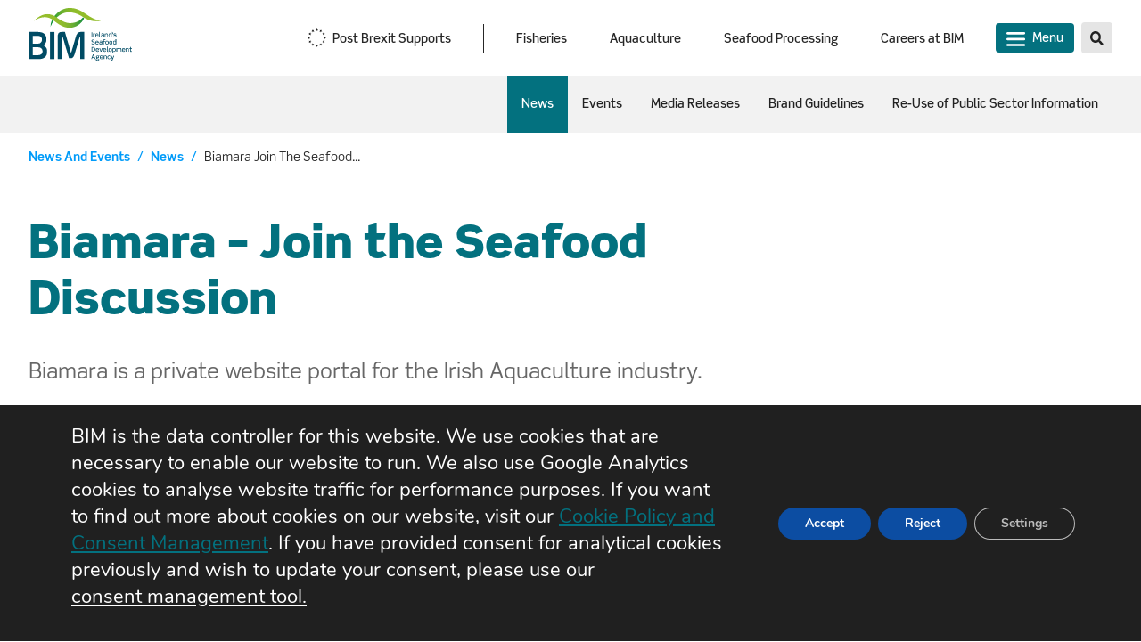

--- FILE ---
content_type: text/html; charset=UTF-8
request_url: https://bim.ie/news-and-events/news/biamara-join-the-seafood-discussion/
body_size: 11333
content:
<!DOCTYPE html>
<html lang="en-US">

<head>
    <meta charset="UTF-8">
    <meta name="viewport" content="width=device-width, initial-scale=1.0, maximum-scale=1, user-scalable=0">
    <meta http-equiv="X-UA-Compatible" content="IE=edge">
    <meta name='robots' content='index, follow, max-image-preview:large, max-snippet:-1, max-video-preview:-1' />
	<style>img:is([sizes="auto" i], [sizes^="auto," i]) { contain-intrinsic-size: 3000px 1500px }</style>
	
	<!-- This site is optimized with the Yoast SEO plugin v26.7 - https://yoast.com/wordpress/plugins/seo/ -->
	<link rel="canonical" href="https://bim.ie/news-and-events/news/biamara-join-the-seafood-discussion/" />
	<meta property="og:locale" content="en_US" />
	<meta property="og:type" content="article" />
	<meta property="og:title" content="Biamara - Join the Seafood Discussion &#8211; BIM" />
	<meta property="og:description" content="It provides a range of information from market data, prices and other relevant industry news gathered by BIM. It also allows producers comment and discuss items of interest." />
	<meta property="og:url" content="https://bim.ie/news-and-events/news/biamara-join-the-seafood-discussion/" />
	<meta property="og:site_name" content="BIM" />
	<meta name="twitter:card" content="summary_large_image" />
	<meta name="twitter:site" content="@BordIascMhara" />
	<script type="application/ld+json" class="yoast-schema-graph">{"@context":"https://schema.org","@graph":[{"@type":"WebPage","@id":"https://bim.ie/news-and-events/news/biamara-join-the-seafood-discussion/","url":"https://bim.ie/news-and-events/news/biamara-join-the-seafood-discussion/","name":"Biamara - Join the Seafood Discussion &#8211; BIM","isPartOf":{"@id":"https://bim.ie/#website"},"datePublished":"2017-05-11T00:00:00+00:00","breadcrumb":{"@id":"https://bim.ie/news-and-events/news/biamara-join-the-seafood-discussion/#breadcrumb"},"inLanguage":"en-US","potentialAction":[{"@type":"ReadAction","target":["https://bim.ie/news-and-events/news/biamara-join-the-seafood-discussion/"]}]},{"@type":"BreadcrumbList","@id":"https://bim.ie/news-and-events/news/biamara-join-the-seafood-discussion/#breadcrumb","itemListElement":[{"@type":"ListItem","position":1,"name":"Home","item":"https://bim.ie/"},{"@type":"ListItem","position":2,"name":"Biamara &#8211; Join the Seafood Discussion"}]},{"@type":"WebSite","@id":"https://bim.ie/#website","url":"https://bim.ie/","name":"BIM","description":"Just another WordPress site","potentialAction":[{"@type":"SearchAction","target":{"@type":"EntryPoint","urlTemplate":"https://bim.ie/?s={search_term_string}"},"query-input":{"@type":"PropertyValueSpecification","valueRequired":true,"valueName":"search_term_string"}}],"inLanguage":"en-US"}]}</script>
	<!-- / Yoast SEO plugin. -->


<link rel='dns-prefetch' href='//kit.fontawesome.com' />
<link rel='stylesheet' id='wp-block-library-css' href='https://bim.ie/wp-includes/css/dist/block-library/style.min.css?ver=6.8.3' type='text/css' media='all' />
<style id='classic-theme-styles-inline-css' type='text/css'>
/*! This file is auto-generated */
.wp-block-button__link{color:#fff;background-color:#32373c;border-radius:9999px;box-shadow:none;text-decoration:none;padding:calc(.667em + 2px) calc(1.333em + 2px);font-size:1.125em}.wp-block-file__button{background:#32373c;color:#fff;text-decoration:none}
</style>
<style id='safe-svg-svg-icon-style-inline-css' type='text/css'>
.safe-svg-cover{text-align:center}.safe-svg-cover .safe-svg-inside{display:inline-block;max-width:100%}.safe-svg-cover svg{fill:currentColor;height:100%;max-height:100%;max-width:100%;width:100%}

</style>
<style id='global-styles-inline-css' type='text/css'>
:root{--wp--preset--aspect-ratio--square: 1;--wp--preset--aspect-ratio--4-3: 4/3;--wp--preset--aspect-ratio--3-4: 3/4;--wp--preset--aspect-ratio--3-2: 3/2;--wp--preset--aspect-ratio--2-3: 2/3;--wp--preset--aspect-ratio--16-9: 16/9;--wp--preset--aspect-ratio--9-16: 9/16;--wp--preset--color--black: #000000;--wp--preset--color--cyan-bluish-gray: #abb8c3;--wp--preset--color--white: #ffffff;--wp--preset--color--pale-pink: #f78da7;--wp--preset--color--vivid-red: #cf2e2e;--wp--preset--color--luminous-vivid-orange: #ff6900;--wp--preset--color--luminous-vivid-amber: #fcb900;--wp--preset--color--light-green-cyan: #7bdcb5;--wp--preset--color--vivid-green-cyan: #00d084;--wp--preset--color--pale-cyan-blue: #8ed1fc;--wp--preset--color--vivid-cyan-blue: #0693e3;--wp--preset--color--vivid-purple: #9b51e0;--wp--preset--gradient--vivid-cyan-blue-to-vivid-purple: linear-gradient(135deg,rgba(6,147,227,1) 0%,rgb(155,81,224) 100%);--wp--preset--gradient--light-green-cyan-to-vivid-green-cyan: linear-gradient(135deg,rgb(122,220,180) 0%,rgb(0,208,130) 100%);--wp--preset--gradient--luminous-vivid-amber-to-luminous-vivid-orange: linear-gradient(135deg,rgba(252,185,0,1) 0%,rgba(255,105,0,1) 100%);--wp--preset--gradient--luminous-vivid-orange-to-vivid-red: linear-gradient(135deg,rgba(255,105,0,1) 0%,rgb(207,46,46) 100%);--wp--preset--gradient--very-light-gray-to-cyan-bluish-gray: linear-gradient(135deg,rgb(238,238,238) 0%,rgb(169,184,195) 100%);--wp--preset--gradient--cool-to-warm-spectrum: linear-gradient(135deg,rgb(74,234,220) 0%,rgb(151,120,209) 20%,rgb(207,42,186) 40%,rgb(238,44,130) 60%,rgb(251,105,98) 80%,rgb(254,248,76) 100%);--wp--preset--gradient--blush-light-purple: linear-gradient(135deg,rgb(255,206,236) 0%,rgb(152,150,240) 100%);--wp--preset--gradient--blush-bordeaux: linear-gradient(135deg,rgb(254,205,165) 0%,rgb(254,45,45) 50%,rgb(107,0,62) 100%);--wp--preset--gradient--luminous-dusk: linear-gradient(135deg,rgb(255,203,112) 0%,rgb(199,81,192) 50%,rgb(65,88,208) 100%);--wp--preset--gradient--pale-ocean: linear-gradient(135deg,rgb(255,245,203) 0%,rgb(182,227,212) 50%,rgb(51,167,181) 100%);--wp--preset--gradient--electric-grass: linear-gradient(135deg,rgb(202,248,128) 0%,rgb(113,206,126) 100%);--wp--preset--gradient--midnight: linear-gradient(135deg,rgb(2,3,129) 0%,rgb(40,116,252) 100%);--wp--preset--font-size--small: 13px;--wp--preset--font-size--medium: 20px;--wp--preset--font-size--large: 36px;--wp--preset--font-size--x-large: 42px;--wp--preset--spacing--20: 0.44rem;--wp--preset--spacing--30: 0.67rem;--wp--preset--spacing--40: 1rem;--wp--preset--spacing--50: 1.5rem;--wp--preset--spacing--60: 2.25rem;--wp--preset--spacing--70: 3.38rem;--wp--preset--spacing--80: 5.06rem;--wp--preset--shadow--natural: 6px 6px 9px rgba(0, 0, 0, 0.2);--wp--preset--shadow--deep: 12px 12px 50px rgba(0, 0, 0, 0.4);--wp--preset--shadow--sharp: 6px 6px 0px rgba(0, 0, 0, 0.2);--wp--preset--shadow--outlined: 6px 6px 0px -3px rgba(255, 255, 255, 1), 6px 6px rgba(0, 0, 0, 1);--wp--preset--shadow--crisp: 6px 6px 0px rgba(0, 0, 0, 1);}:where(.is-layout-flex){gap: 0.5em;}:where(.is-layout-grid){gap: 0.5em;}body .is-layout-flex{display: flex;}.is-layout-flex{flex-wrap: wrap;align-items: center;}.is-layout-flex > :is(*, div){margin: 0;}body .is-layout-grid{display: grid;}.is-layout-grid > :is(*, div){margin: 0;}:where(.wp-block-columns.is-layout-flex){gap: 2em;}:where(.wp-block-columns.is-layout-grid){gap: 2em;}:where(.wp-block-post-template.is-layout-flex){gap: 1.25em;}:where(.wp-block-post-template.is-layout-grid){gap: 1.25em;}.has-black-color{color: var(--wp--preset--color--black) !important;}.has-cyan-bluish-gray-color{color: var(--wp--preset--color--cyan-bluish-gray) !important;}.has-white-color{color: var(--wp--preset--color--white) !important;}.has-pale-pink-color{color: var(--wp--preset--color--pale-pink) !important;}.has-vivid-red-color{color: var(--wp--preset--color--vivid-red) !important;}.has-luminous-vivid-orange-color{color: var(--wp--preset--color--luminous-vivid-orange) !important;}.has-luminous-vivid-amber-color{color: var(--wp--preset--color--luminous-vivid-amber) !important;}.has-light-green-cyan-color{color: var(--wp--preset--color--light-green-cyan) !important;}.has-vivid-green-cyan-color{color: var(--wp--preset--color--vivid-green-cyan) !important;}.has-pale-cyan-blue-color{color: var(--wp--preset--color--pale-cyan-blue) !important;}.has-vivid-cyan-blue-color{color: var(--wp--preset--color--vivid-cyan-blue) !important;}.has-vivid-purple-color{color: var(--wp--preset--color--vivid-purple) !important;}.has-black-background-color{background-color: var(--wp--preset--color--black) !important;}.has-cyan-bluish-gray-background-color{background-color: var(--wp--preset--color--cyan-bluish-gray) !important;}.has-white-background-color{background-color: var(--wp--preset--color--white) !important;}.has-pale-pink-background-color{background-color: var(--wp--preset--color--pale-pink) !important;}.has-vivid-red-background-color{background-color: var(--wp--preset--color--vivid-red) !important;}.has-luminous-vivid-orange-background-color{background-color: var(--wp--preset--color--luminous-vivid-orange) !important;}.has-luminous-vivid-amber-background-color{background-color: var(--wp--preset--color--luminous-vivid-amber) !important;}.has-light-green-cyan-background-color{background-color: var(--wp--preset--color--light-green-cyan) !important;}.has-vivid-green-cyan-background-color{background-color: var(--wp--preset--color--vivid-green-cyan) !important;}.has-pale-cyan-blue-background-color{background-color: var(--wp--preset--color--pale-cyan-blue) !important;}.has-vivid-cyan-blue-background-color{background-color: var(--wp--preset--color--vivid-cyan-blue) !important;}.has-vivid-purple-background-color{background-color: var(--wp--preset--color--vivid-purple) !important;}.has-black-border-color{border-color: var(--wp--preset--color--black) !important;}.has-cyan-bluish-gray-border-color{border-color: var(--wp--preset--color--cyan-bluish-gray) !important;}.has-white-border-color{border-color: var(--wp--preset--color--white) !important;}.has-pale-pink-border-color{border-color: var(--wp--preset--color--pale-pink) !important;}.has-vivid-red-border-color{border-color: var(--wp--preset--color--vivid-red) !important;}.has-luminous-vivid-orange-border-color{border-color: var(--wp--preset--color--luminous-vivid-orange) !important;}.has-luminous-vivid-amber-border-color{border-color: var(--wp--preset--color--luminous-vivid-amber) !important;}.has-light-green-cyan-border-color{border-color: var(--wp--preset--color--light-green-cyan) !important;}.has-vivid-green-cyan-border-color{border-color: var(--wp--preset--color--vivid-green-cyan) !important;}.has-pale-cyan-blue-border-color{border-color: var(--wp--preset--color--pale-cyan-blue) !important;}.has-vivid-cyan-blue-border-color{border-color: var(--wp--preset--color--vivid-cyan-blue) !important;}.has-vivid-purple-border-color{border-color: var(--wp--preset--color--vivid-purple) !important;}.has-vivid-cyan-blue-to-vivid-purple-gradient-background{background: var(--wp--preset--gradient--vivid-cyan-blue-to-vivid-purple) !important;}.has-light-green-cyan-to-vivid-green-cyan-gradient-background{background: var(--wp--preset--gradient--light-green-cyan-to-vivid-green-cyan) !important;}.has-luminous-vivid-amber-to-luminous-vivid-orange-gradient-background{background: var(--wp--preset--gradient--luminous-vivid-amber-to-luminous-vivid-orange) !important;}.has-luminous-vivid-orange-to-vivid-red-gradient-background{background: var(--wp--preset--gradient--luminous-vivid-orange-to-vivid-red) !important;}.has-very-light-gray-to-cyan-bluish-gray-gradient-background{background: var(--wp--preset--gradient--very-light-gray-to-cyan-bluish-gray) !important;}.has-cool-to-warm-spectrum-gradient-background{background: var(--wp--preset--gradient--cool-to-warm-spectrum) !important;}.has-blush-light-purple-gradient-background{background: var(--wp--preset--gradient--blush-light-purple) !important;}.has-blush-bordeaux-gradient-background{background: var(--wp--preset--gradient--blush-bordeaux) !important;}.has-luminous-dusk-gradient-background{background: var(--wp--preset--gradient--luminous-dusk) !important;}.has-pale-ocean-gradient-background{background: var(--wp--preset--gradient--pale-ocean) !important;}.has-electric-grass-gradient-background{background: var(--wp--preset--gradient--electric-grass) !important;}.has-midnight-gradient-background{background: var(--wp--preset--gradient--midnight) !important;}.has-small-font-size{font-size: var(--wp--preset--font-size--small) !important;}.has-medium-font-size{font-size: var(--wp--preset--font-size--medium) !important;}.has-large-font-size{font-size: var(--wp--preset--font-size--large) !important;}.has-x-large-font-size{font-size: var(--wp--preset--font-size--x-large) !important;}
:where(.wp-block-post-template.is-layout-flex){gap: 1.25em;}:where(.wp-block-post-template.is-layout-grid){gap: 1.25em;}
:where(.wp-block-columns.is-layout-flex){gap: 2em;}:where(.wp-block-columns.is-layout-grid){gap: 2em;}
:root :where(.wp-block-pullquote){font-size: 1.5em;line-height: 1.6;}
</style>
<link rel='stylesheet' id='bundle-css' href='https://bim.ie/wp-content/themes/BIM/dist/css/bundle.css?ver=1.0.11' type='text/css' media='all' />
<link rel='stylesheet' id='moove_gdpr_frontend-css' href='https://bim.ie/wp-content/plugins/gdpr-cookie-compliance/dist/styles/gdpr-main.css?ver=5.0.9' type='text/css' media='all' />
<style id='moove_gdpr_frontend-inline-css' type='text/css'>
#moove_gdpr_cookie_modal,#moove_gdpr_cookie_info_bar,.gdpr_cookie_settings_shortcode_content{font-family:&#039;Nunito&#039;,sans-serif}#moove_gdpr_save_popup_settings_button{background-color:#373737;color:#fff}#moove_gdpr_save_popup_settings_button:hover{background-color:#000}#moove_gdpr_cookie_info_bar .moove-gdpr-info-bar-container .moove-gdpr-info-bar-content a.mgbutton,#moove_gdpr_cookie_info_bar .moove-gdpr-info-bar-container .moove-gdpr-info-bar-content button.mgbutton{background-color:#0C4DA2}#moove_gdpr_cookie_modal .moove-gdpr-modal-content .moove-gdpr-modal-footer-content .moove-gdpr-button-holder a.mgbutton,#moove_gdpr_cookie_modal .moove-gdpr-modal-content .moove-gdpr-modal-footer-content .moove-gdpr-button-holder button.mgbutton,.gdpr_cookie_settings_shortcode_content .gdpr-shr-button.button-green{background-color:#0C4DA2;border-color:#0C4DA2}#moove_gdpr_cookie_modal .moove-gdpr-modal-content .moove-gdpr-modal-footer-content .moove-gdpr-button-holder a.mgbutton:hover,#moove_gdpr_cookie_modal .moove-gdpr-modal-content .moove-gdpr-modal-footer-content .moove-gdpr-button-holder button.mgbutton:hover,.gdpr_cookie_settings_shortcode_content .gdpr-shr-button.button-green:hover{background-color:#fff;color:#0C4DA2}#moove_gdpr_cookie_modal .moove-gdpr-modal-content .moove-gdpr-modal-close i,#moove_gdpr_cookie_modal .moove-gdpr-modal-content .moove-gdpr-modal-close span.gdpr-icon{background-color:#0C4DA2;border:1px solid #0C4DA2}#moove_gdpr_cookie_info_bar span.moove-gdpr-infobar-allow-all.focus-g,#moove_gdpr_cookie_info_bar span.moove-gdpr-infobar-allow-all:focus,#moove_gdpr_cookie_info_bar button.moove-gdpr-infobar-allow-all.focus-g,#moove_gdpr_cookie_info_bar button.moove-gdpr-infobar-allow-all:focus,#moove_gdpr_cookie_info_bar span.moove-gdpr-infobar-reject-btn.focus-g,#moove_gdpr_cookie_info_bar span.moove-gdpr-infobar-reject-btn:focus,#moove_gdpr_cookie_info_bar button.moove-gdpr-infobar-reject-btn.focus-g,#moove_gdpr_cookie_info_bar button.moove-gdpr-infobar-reject-btn:focus,#moove_gdpr_cookie_info_bar span.change-settings-button.focus-g,#moove_gdpr_cookie_info_bar span.change-settings-button:focus,#moove_gdpr_cookie_info_bar button.change-settings-button.focus-g,#moove_gdpr_cookie_info_bar button.change-settings-button:focus{-webkit-box-shadow:0 0 1px 3px #0C4DA2;-moz-box-shadow:0 0 1px 3px #0C4DA2;box-shadow:0 0 1px 3px #0C4DA2}#moove_gdpr_cookie_modal .moove-gdpr-modal-content .moove-gdpr-modal-close i:hover,#moove_gdpr_cookie_modal .moove-gdpr-modal-content .moove-gdpr-modal-close span.gdpr-icon:hover,#moove_gdpr_cookie_info_bar span[data-href]>u.change-settings-button{color:#0C4DA2}#moove_gdpr_cookie_modal .moove-gdpr-modal-content .moove-gdpr-modal-left-content #moove-gdpr-menu li.menu-item-selected a span.gdpr-icon,#moove_gdpr_cookie_modal .moove-gdpr-modal-content .moove-gdpr-modal-left-content #moove-gdpr-menu li.menu-item-selected button span.gdpr-icon{color:inherit}#moove_gdpr_cookie_modal .moove-gdpr-modal-content .moove-gdpr-modal-left-content #moove-gdpr-menu li a span.gdpr-icon,#moove_gdpr_cookie_modal .moove-gdpr-modal-content .moove-gdpr-modal-left-content #moove-gdpr-menu li button span.gdpr-icon{color:inherit}#moove_gdpr_cookie_modal .gdpr-acc-link{line-height:0;font-size:0;color:transparent;position:absolute}#moove_gdpr_cookie_modal .moove-gdpr-modal-content .moove-gdpr-modal-close:hover i,#moove_gdpr_cookie_modal .moove-gdpr-modal-content .moove-gdpr-modal-left-content #moove-gdpr-menu li a,#moove_gdpr_cookie_modal .moove-gdpr-modal-content .moove-gdpr-modal-left-content #moove-gdpr-menu li button,#moove_gdpr_cookie_modal .moove-gdpr-modal-content .moove-gdpr-modal-left-content #moove-gdpr-menu li button i,#moove_gdpr_cookie_modal .moove-gdpr-modal-content .moove-gdpr-modal-left-content #moove-gdpr-menu li a i,#moove_gdpr_cookie_modal .moove-gdpr-modal-content .moove-gdpr-tab-main .moove-gdpr-tab-main-content a:hover,#moove_gdpr_cookie_info_bar.moove-gdpr-dark-scheme .moove-gdpr-info-bar-container .moove-gdpr-info-bar-content a.mgbutton:hover,#moove_gdpr_cookie_info_bar.moove-gdpr-dark-scheme .moove-gdpr-info-bar-container .moove-gdpr-info-bar-content button.mgbutton:hover,#moove_gdpr_cookie_info_bar.moove-gdpr-dark-scheme .moove-gdpr-info-bar-container .moove-gdpr-info-bar-content a:hover,#moove_gdpr_cookie_info_bar.moove-gdpr-dark-scheme .moove-gdpr-info-bar-container .moove-gdpr-info-bar-content button:hover,#moove_gdpr_cookie_info_bar.moove-gdpr-dark-scheme .moove-gdpr-info-bar-container .moove-gdpr-info-bar-content span.change-settings-button:hover,#moove_gdpr_cookie_info_bar.moove-gdpr-dark-scheme .moove-gdpr-info-bar-container .moove-gdpr-info-bar-content button.change-settings-button:hover,#moove_gdpr_cookie_info_bar.moove-gdpr-dark-scheme .moove-gdpr-info-bar-container .moove-gdpr-info-bar-content u.change-settings-button:hover,#moove_gdpr_cookie_info_bar span[data-href]>u.change-settings-button,#moove_gdpr_cookie_info_bar.moove-gdpr-dark-scheme .moove-gdpr-info-bar-container .moove-gdpr-info-bar-content a.mgbutton.focus-g,#moove_gdpr_cookie_info_bar.moove-gdpr-dark-scheme .moove-gdpr-info-bar-container .moove-gdpr-info-bar-content button.mgbutton.focus-g,#moove_gdpr_cookie_info_bar.moove-gdpr-dark-scheme .moove-gdpr-info-bar-container .moove-gdpr-info-bar-content a.focus-g,#moove_gdpr_cookie_info_bar.moove-gdpr-dark-scheme .moove-gdpr-info-bar-container .moove-gdpr-info-bar-content button.focus-g,#moove_gdpr_cookie_info_bar.moove-gdpr-dark-scheme .moove-gdpr-info-bar-container .moove-gdpr-info-bar-content a.mgbutton:focus,#moove_gdpr_cookie_info_bar.moove-gdpr-dark-scheme .moove-gdpr-info-bar-container .moove-gdpr-info-bar-content button.mgbutton:focus,#moove_gdpr_cookie_info_bar.moove-gdpr-dark-scheme .moove-gdpr-info-bar-container .moove-gdpr-info-bar-content a:focus,#moove_gdpr_cookie_info_bar.moove-gdpr-dark-scheme .moove-gdpr-info-bar-container .moove-gdpr-info-bar-content button:focus,#moove_gdpr_cookie_info_bar.moove-gdpr-dark-scheme .moove-gdpr-info-bar-container .moove-gdpr-info-bar-content span.change-settings-button.focus-g,span.change-settings-button:focus,button.change-settings-button.focus-g,button.change-settings-button:focus,#moove_gdpr_cookie_info_bar.moove-gdpr-dark-scheme .moove-gdpr-info-bar-container .moove-gdpr-info-bar-content u.change-settings-button.focus-g,#moove_gdpr_cookie_info_bar.moove-gdpr-dark-scheme .moove-gdpr-info-bar-container .moove-gdpr-info-bar-content u.change-settings-button:focus{color:#0C4DA2}#moove_gdpr_cookie_modal .moove-gdpr-branding.focus-g span,#moove_gdpr_cookie_modal .moove-gdpr-modal-content .moove-gdpr-tab-main a.focus-g,#moove_gdpr_cookie_modal .moove-gdpr-modal-content .moove-gdpr-tab-main .gdpr-cd-details-toggle.focus-g{color:#0C4DA2}#moove_gdpr_cookie_modal.gdpr_lightbox-hide{display:none}
</style>
<script type="text/javascript" src="https://bim.ie/wp-content/themes/BIM/dist/js/bundle.js?ver=1.0.11" id="bundle-js"></script>
<script type="text/javascript" src="https://kit.fontawesome.com/18f605e9a5.js?ver=6.8.3" id="prefix-font-awesome-js"></script>
<script type="text/javascript" src="https://bim.ie/wp-includes/js/jquery/jquery.min.js?ver=3.7.1" id="jquery-core-js"></script>
<script type="text/javascript" src="https://bim.ie/wp-includes/js/jquery/jquery-migrate.min.js?ver=3.4.1" id="jquery-migrate-js"></script>
<link rel="https://api.w.org/" href="https://bim.ie/wp-json/" /><link rel="alternate" title="JSON" type="application/json" href="https://bim.ie/wp-json/wp/v2/news/3588" /><link rel="EditURI" type="application/rsd+xml" title="RSD" href="https://bim.ie/xmlrpc.php?rsd" />
<meta name="generator" content="WordPress 6.8.3" />
<link rel='shortlink' href='https://bim.ie/?p=3588' />
<link rel="alternate" title="oEmbed (JSON)" type="application/json+oembed" href="https://bim.ie/wp-json/oembed/1.0/embed?url=https%3A%2F%2Fbim.ie%2Fnews-and-events%2Fnews%2Fbiamara-join-the-seafood-discussion%2F" />
<link rel="alternate" title="oEmbed (XML)" type="text/xml+oembed" href="https://bim.ie/wp-json/oembed/1.0/embed?url=https%3A%2F%2Fbim.ie%2Fnews-and-events%2Fnews%2Fbiamara-join-the-seafood-discussion%2F&#038;format=xml" />
<link rel="icon" href="https://bim.ie/wp-content/uploads/2021/01/cropped-favicon-32x32-1-32x32.png" sizes="32x32" />
<link rel="icon" href="https://bim.ie/wp-content/uploads/2021/01/cropped-favicon-32x32-1-192x192.png" sizes="192x192" />
<link rel="apple-touch-icon" href="https://bim.ie/wp-content/uploads/2021/01/cropped-favicon-32x32-1-180x180.png" />
<meta name="msapplication-TileImage" content="https://bim.ie/wp-content/uploads/2021/01/cropped-favicon-32x32-1-270x270.png" />
    <title>BIM - Biamara - Join the Seafood Discussion</title>

    <link rel="stylesheet" href="https://cdnjs.cloudflare.com/ajax/libs/tiny-slider/2.9.3/tiny-slider.css">

</head>

<body class="wp-singular news-template-default single single-news postid-3588 wp-theme-BIM">
    
<section id="navigation-wrapper" class="">
  <div id="desktop-wrapper" class="desktop-only">
    <header class="">
  <div class="nav-wrapper">
    <div class="logo">
      <a href="https://bim.ie">
        <img src="https://bim.ie/wp-content/themes/BIM/dist/assets/images/bim-logo.svg" alt="BIM">
      </a>
    </div>
    <nav>
      <ul>
                  <li class="spotlight-nav">
            <style>
              .spotlight-nav .Post:hover { background-color: #03717f }
              .spotlight-nav .Post.active { background-color: #03717f }
            </style>
                          <style>
                .spotlight-nav > a:before {
                  content: '';
                  display: inline-block;
                  width: 21px;
                  height: 21px; 
                  margin: 0 7px 0 0;
                  background-image: url('https://bim.ie/wp-content/uploads/2021/02/brexit-hub-dark.svg');
                  background-repeat: no-repeat;
                  background-position: center center;
                }
                                  .spotlight-nav > a.active:before,
                  .spotlight-nav > a:hover:before {
                    background-image: url('https://bim.ie/wp-content/uploads/2021/02/brexit-hub.svg');
                  }
                              </style>
                        <a href="/brexit-hub/" class="spotlight-link Post ">
              Post Brexit Supports            </a>
          </li>
                          <style>
            .wp-link.Fisheries0:hover { background-color: #03717f }
            .wp-link.Fisheries0.active { background-color: #03717f }
          </style>
          <li>
            <a href="https://bim.ie/fisheries/"
              data-route="/fisheries/"
              data-theme="#03717f"
              class="wp-link Fisheries0 ">
              Fisheries            </a>
          </li>
                  <style>
            .wp-link.Aquaculture1:hover { background-color: #03717f }
            .wp-link.Aquaculture1.active { background-color: #03717f }
          </style>
          <li>
            <a href="https://bim.ie/aquaculture/"
              data-route="/aquaculture/"
              data-theme="#03717f"
              class="wp-link Aquaculture1 ">
              Aquaculture            </a>
          </li>
                  <style>
            .wp-link.Seafood2:hover { background-color: #03717f }
            .wp-link.Seafood2.active { background-color: #03717f }
          </style>
          <li>
            <a href="https://bim.ie/seafood-processing/"
              data-route="/seafood-processing/"
              data-theme="#03717f"
              class="wp-link Seafood2 ">
              Seafood Processing            </a>
          </li>
                  <style>
            .wp-link.Careers3:hover { background-color: #03717f }
            .wp-link.Careers3.active { background-color: #03717f }
          </style>
          <li>
            <a href="https://bim.ie/about/careers-at-bim/"
              data-route="/about/careers-at-bim/"
              data-theme="#03717f"
              class="wp-link Careers3 ">
              Careers at BIM            </a>
          </li>
        
        <li><button class="menu">Menu</button></li>
        <li><a class="search " href="/search"></a></li>
      </ul>
    </nav>
  </div>
</header>


<style>
  .sub-navigation.News4 { background-color: #f2f2f2 }
  .sub-navigation.News4 a:hover { background-color: #03717f }
  .sub-navigation.News4 a.active { background-color: #03717f }
</style>
<section class="sub-navigation News4">
  <div class="nav-wrapper">
    <ul>
                  <style>
              header .nav-wrapper nav ul li button.menu {
                background: #03717f;
                color: white;
              }
              header .nav-wrapper nav ul li button.menu:before {
                  background-image: url('/wp-content/themes/BIM/dist/assets/icons/hamburger.svg')
                }
            </style>
                <li>
        <a href="https://bim.ie/news-and-events/news/"
            data-route="/news-and-events/news/"
            data-theme="#03717f"
            class="wp-link active">
            News        </a>
      </li>
            <li>
        <a href="https://bim.ie/news-and-events/events/"
            data-route="/news-and-events/events/"
            data-theme="#03717f"
            class="wp-link ">
            Events        </a>
      </li>
            <li>
        <a href="https://bim.ie/news-and-events/media-releases/"
            data-route="/news-and-events/media-releases/"
            data-theme="#03717f"
            class="wp-link ">
            Media Releases        </a>
      </li>
            <li>
        <a href="https://bim.ie/news-and-events/brand-guidelines/"
            data-route="/news-and-events/brand-guidelines/"
            data-theme="#03717f"
            class="wp-link ">
            Brand Guidelines        </a>
      </li>
            <li>
        <a href="https://bim.ie/news-and-events/re-use-of-public-sector-information/"
            data-route="/news-and-events/re-use-of-public-sector-information/"
            data-theme="#03717f"
            class="wp-link ">
            Re-Use of Public Sector Information        </a>
      </li>
          </ul>
  </div>
</section>
    
<div class="mega-menu-wrapper">
    <div class="clickable-overlay"> 
    </div>
    <div class="mega-menu">
        <div class="menu-links">
                            <section>
                    <h3><a href="https://bim.ie/news-and-events/">News & Events</a></h3>
                    <ul>
                                                    <li><a href="https://bim.ie/news-and-events/news/" class="">News</a></li>
                                                    <li><a href="https://bim.ie/news-and-events/events/" class="">Events</a></li>
                                                    <li><a href="https://bim.ie/news-and-events/media-releases/" class="">Media Releases</a></li>
                                                    <li><a href="https://bim.ie/news-and-events/brand-guidelines/" class="">Brand Guidelines</a></li>
                                                    <li><a href="https://bim.ie/news-and-events/re-use-of-public-sector-information/" class="">Re-Use of Public Sector Information</a></li>
                                            </ul>
                </section>
                            <section>
                    <h3><a href="https://bim.ie/publications/">Publications</a></h3>
                    <ul>
                                                    <li><a href="https://bim.ie/publications/corporate-strategy/" class="">BIM Corporate Strategy</a></li>
                                                    <li><a href="https://bim.ie/publications/corporate-and-other-reports/" class="">Corporate and Other Reports</a></li>
                                                    <li><a href="https://bim.ie/publications/fisheries/" class="">Fisheries</a></li>
                                                    <li><a href="https://bim.ie/publications/aquaculture/" class="">Aquaculture</a></li>
                                            </ul>
                </section>
                            <section>
                    <h3><a href="https://bim.ie/a-seafood-way-of-life/">A Seafood Way of Life</a></h3>
                    <ul>
                                                    <li><a href="https://bim.ie/a-seafood-way-of-life/insights/" class="">Insights</a></li>
                                                    <li><a href="https://bim.ie/a-seafood-way-of-life/seafood-stories/" class="">Seafood Stories</a></li>
                                                    <li><a href="https://bim.ie/a-seafood-way-of-life/taste-the-atlantic/" class="">Taste the Atlantic</a></li>
                                                    <li><a href="https://bim.ie/a-seafood-way-of-life/the-arc/" class="">Aquaculture Remote Classroom (ARC)</a></li>
                                                    <li><a href="https://bim.ie/greencastle-sea-survival-pool/" class="">Greencastle Sea Survival Pool</a></li>
                                            </ul>
                </section>
                            <section>
                    <h3><a href="https://bim.ie">Services</a></h3>
                    <ul>
                                                    <li><a href="https://bim.ie/fisheries/funding/" class="">Funding - Fisheries</a></li>
                                                    <li><a href="https://bim.ie/aquaculture/funding/" class="">Funding - Aquaculture </a></li>
                                                    <li><a href="https://bim.ie/seafood-processing/funding/" class="">Funding - Seafood Processors</a></li>
                                                    <li><a href="https://bim.ie/aquaculture/training/" class="">Training</a></li>
                                                    <li><a href="https://bim.ie/a-seafood-way-of-life/insights/" class="">Insights</a></li>
                                                    <li><a href="https://bim.ie/fisheries/advisory-services/" class="">Advisory Services</a></li>
                                                    <li><a href="https://bim.ie/fisheries/sustainability-and-certification/" class="">Sustainability & Certification</a></li>
                                                    <li><a href="https://bim.ie/aquaculture/industry-projects/" class="">Industry Projects</a></li>
                                            </ul>
                </section>
                            <section>
                    <h3><a href="https://bim.ie/about/">Role & Function</a></h3>
                    <ul>
                                                    <li><a href="https://bim.ie/about/about-bim/" class="">About BIM</a></li>
                                                    <li><a href="https://bim.ie/about/our-board-members/" class="">Board Members</a></li>
                                                    <li><a href="https://bim.ie/about/our-management-team/" class="">Our Management Team</a></li>
                                                    <li><a href="https://bim.ie/about/european-maritime-fisheries-and-aquaculture-fund/" class="">European Maritime, Fisheries & Aquaculture Fund</a></li>
                                                    <li><a href="https://bim.ie/about/european-maritime-and-fisheries-fund/" class="">European Maritime & Fisheries Fund</a></li>
                                                    <li><a href="https://bim.ie/brexit-hub/" class="">Brexit Hub</a></li>
                                                    <li><a href="https://bim.ie/about/corporate-governance/" class="">Corporate Governance</a></li>
                                                    <li><a href="https://bim.ie/about/parliamentary-questions/" class="">Parliamentary Questions</a></li>
                                                    <li><a href="https://bim.ie/about/careers-at-bim/" class="">Careers at BIM</a></li>
                                            </ul>
                </section>
                            <section>
                    <h3><a href="https://bim.ie/contact/">Contact</a></h3>
                    <ul>
                                                    <li><a href="https://bim.ie/contact/general-enquiries/" class="">General Enquiries</a></li>
                                                    <li><a href="https://bim.ie/contact/bim-locations/" class="">BIM Locations</a></li>
                                                    <li><a href="https://bim.ie/contact/media-enquiries/" class="">Media Enquiries</a></li>
                                                    <li><a href="https://bim.ie/contact/find-a-bim-officer/" class="">Find a BIM officer</a></li>
                                                    <li><a href="https://bim.ie/find-a-bim-access-officer/" class="">Find a BIM Access Officer</a></li>
                                            </ul>
                </section>
                    </div>
        <div class="controls">
            <button class="btn close-btn"><svg xmlns="http://www.w3.org/2000/svg" width="24" height="24" viewBox="0 0 24 24" fill="none" stroke="currentColor" stroke-width="2" stroke-linecap="round" stroke-linejoin="round" class="feather feather-x"><line x1="18" y1="6" x2="6" y2="18"></line><line x1="6" y1="6" x2="18" y2="18"></line></svg> Close</button>
        </div>
    </div>
</div>  </div>
  <div id="mobile-wrapper" class="mobile-only">
    <div id="clickable-background"></div>
<header class="mobile-navigation ">
  <div class="nav-wrapper">
        <a href="https://bim.ie">
      <img src="https://bim.ie/wp-content/themes/BIM/dist/assets/images/bim-logo.svg" alt="BIM">
    </a>
        <button id="mobile-menu-btn">Menu</button>
    <a href="/search" class="search"></a>
  </div>
  <nav id="mobile-menu" style="">
    <div class="nav-header">
    <form method="get" id="searchform" action="https://bim.ie/">
      <!-- <input type="text" class="search-input" placeholder="Search the website"> -->
      <input id="mobile-nav-input" disabled type="search" class="field search-input" name="s" id="s" value="" placeholder="Search" autofocus />
    </form>
    <button id="mobile-menu-close"><svg xmlns="http://www.w3.org/2000/svg" width="24" height="24" viewBox="0 0 24 24" fill="none" stroke="currentColor" stroke-width="2" stroke-linecap="round" stroke-linejoin="round" class="feather feather-x"><line x1="18" y1="6" x2="6" y2="18"></line><line x1="6" y1="6" x2="18" y2="18"></line></svg></button>
    </div>
    <div class="nav-body">
      <ul class="main-nav sectors">
                <style>
          header.mobile-navigation nav .nav-body ul.main-nav li button.themed-button.Fisheries4:hover {background: #03717f}
          .sub-header.themed.Fisheries4::before { background: #03717f}
        </style>
        <li>
          <button data-menu="/fisheries/" data-role="navigation-btn" data-theme="#03717f" class="themed-button Fisheries4">Fisheries</button>
          <div id="/fisheries/" class="sub-menu ">
            <div class="btn-wrapper">
              <button data-menu="/fisheries/" data-role="navigation-close">Back to menu</button>
            </div>
            <div class="sub-header themed Fisheries4">
              <p class="sub-menu-title">Fisheries</p>
            </div>
            <div class="sub-body">
              <ul>
                <li><a href="https://bim.ie/fisheries/" class="themed">Fisheries</a></li>
                                <li><a href="https://bim.ie/fisheries/funding/" class="themeds">Funding</a></li>
                                <li><a href="https://bim.ie/fisheries/training/" class="themeds">Training</a></li>
                                <li><a href="https://bim.ie/fisheries/industry-projects/" class="themeds">Industry Projects</a></li>
                                <li><a href="https://bim.ie/fisheries/advisory-services/" class="themeds">Advisory Services</a></li>
                                <li><a href="https://bim.ie/fisheries/sustainability-and-certification/" class="themeds">Sustainability & Certification</a></li>
                              </ul>
            </div>
          </div>
        </li>
                <style>
          header.mobile-navigation nav .nav-body ul.main-nav li button.themed-button.Aquaculture4:hover {background: #03717f}
          .sub-header.themed.Aquaculture4::before { background: #03717f}
        </style>
        <li>
          <button data-menu="/aquaculture/" data-role="navigation-btn" data-theme="#03717f" class="themed-button Aquaculture4">Aquaculture</button>
          <div id="/aquaculture/" class="sub-menu ">
            <div class="btn-wrapper">
              <button data-menu="/aquaculture/" data-role="navigation-close">Back to menu</button>
            </div>
            <div class="sub-header themed Aquaculture4">
              <p class="sub-menu-title">Aquaculture</p>
            </div>
            <div class="sub-body">
              <ul>
                <li><a href="https://bim.ie/aquaculture/" class="themed">Aquaculture</a></li>
                                <li><a href="https://bim.ie/aquaculture/funding/" class="themeds">Funding</a></li>
                                <li><a href="https://bim.ie/aquaculture/training/" class="themeds">Training</a></li>
                                <li><a href="https://bim.ie/aquaculture/industry-projects/" class="themeds">Industry Projects</a></li>
                                <li><a href="https://bim.ie/aquaculture/advisory-services/" class="themeds">Advisory Services</a></li>
                                <li><a href="https://bim.ie/aquaculture/sustainability-and-certification/" class="themeds">Sustainability & Certification</a></li>
                              </ul>
            </div>
          </div>
        </li>
                <style>
          header.mobile-navigation nav .nav-body ul.main-nav li button.themed-button.Seafood4:hover {background: #03717f}
          .sub-header.themed.Seafood4::before { background: #03717f}
        </style>
        <li>
          <button data-menu="/seafood-processing/" data-role="navigation-btn" data-theme="#03717f" class="themed-button Seafood4">Seafood Processing</button>
          <div id="/seafood-processing/" class="sub-menu ">
            <div class="btn-wrapper">
              <button data-menu="/seafood-processing/" data-role="navigation-close">Back to menu</button>
            </div>
            <div class="sub-header themed Seafood4">
              <p class="sub-menu-title">Seafood Processing</p>
            </div>
            <div class="sub-body">
              <ul>
                <li><a href="https://bim.ie/seafood-processing/" class="themed">Seafood Processing</a></li>
                                <li><a href="https://bim.ie/seafood-processing/funding/" class="themeds">Funding</a></li>
                                <li><a href="https://bim.ie/seafood-processing/training/" class="themeds">Training</a></li>
                                <li><a href="https://bim.ie/seafood-processing/industry-projects/" class="themeds">Industry Projects</a></li>
                                <li><a href="https://bim.ie/seafood-processing/advisory-services/" class="themeds">Advisory Services</a></li>
                                <li><a href="https://bim.ie/seafood-processing/sustainability-and-certification/" class="themeds">Sustainability & Certification</a></li>
                              </ul>
            </div>
          </div>
        </li>
                <style>
          header.mobile-navigation nav .nav-body ul.main-nav li button.themed-button.Careers4:hover {background: #03717f}
          .sub-header.themed.Careers4::before { background: #03717f}
        </style>
        <li>
          <button data-menu="/about/careers-at-bim/" data-role="navigation-btn" data-theme="#03717f" class="themed-button Careers4">Careers at BIM</button>
          <div id="/about/careers-at-bim/" class="sub-menu ">
            <div class="btn-wrapper">
              <button data-menu="/about/careers-at-bim/" data-role="navigation-close">Back to menu</button>
            </div>
            <div class="sub-header themed Careers4">
              <p class="sub-menu-title">Careers at BIM</p>
            </div>
            <div class="sub-body">
              <ul>
                <li><a href="https://bim.ie/about/careers-at-bim/" class="themed">Careers at BIM</a></li>
                              </ul>
            </div>
          </div>
        </li>
              </ul>
      <ul class="main-nav">
                <li>
          <button data-menu="News & Events" data-role="navigation-btn">News & Events</button>
          <div id="News & Events" class="sub-menu open">
            <div class="btn-wrapper">
              <button data-menu="News & Events" data-role="navigation-close">Back to menu</button>
            </div>
            <div class="sub-header">
              <p class="sub-menu-title">News & Events</p>
            </div>
            <div class="sub-body">
              <ul>
                                <li><a href="https://bim.ie/news-and-events/news/" class="themed">News</a></li>
                                <li><a href="https://bim.ie/news-and-events/events/" class="themed">Events</a></li>
                                <li><a href="https://bim.ie/news-and-events/media-releases/" class="themed">Media Releases</a></li>
                                <li><a href="https://bim.ie/news-and-events/brand-guidelines/" class="themed">Brand Guidelines</a></li>
                                <li><a href="https://bim.ie/news-and-events/re-use-of-public-sector-information/" class="themed">Re-Use of Public Sector Information</a></li>
                              </ul>
            </div>
          </div>
        </li>
                <li>
          <button data-menu="Publications" data-role="navigation-btn">Publications</button>
          <div id="Publications" class="sub-menu ">
            <div class="btn-wrapper">
              <button data-menu="Publications" data-role="navigation-close">Back to menu</button>
            </div>
            <div class="sub-header">
              <p class="sub-menu-title">Publications</p>
            </div>
            <div class="sub-body">
              <ul>
                                <li><a href="https://bim.ie/publications/corporate-strategy/" class="themed">BIM Corporate Strategy</a></li>
                                <li><a href="https://bim.ie/publications/corporate-and-other-reports/" class="themed">Corporate and Other Reports</a></li>
                                <li><a href="https://bim.ie/publications/fisheries/" class="themed">Fisheries</a></li>
                                <li><a href="https://bim.ie/publications/aquaculture/" class="themed">Aquaculture</a></li>
                              </ul>
            </div>
          </div>
        </li>
                <li>
          <button data-menu="A Seafood Way of Life" data-role="navigation-btn">A Seafood Way of Life</button>
          <div id="A Seafood Way of Life" class="sub-menu ">
            <div class="btn-wrapper">
              <button data-menu="A Seafood Way of Life" data-role="navigation-close">Back to menu</button>
            </div>
            <div class="sub-header">
              <p class="sub-menu-title">A Seafood Way of Life</p>
            </div>
            <div class="sub-body">
              <ul>
                                <li><a href="https://bim.ie/a-seafood-way-of-life/insights/" class="themed">Insights</a></li>
                                <li><a href="https://bim.ie/a-seafood-way-of-life/seafood-stories/" class="themed">Seafood Stories</a></li>
                                <li><a href="https://bim.ie/a-seafood-way-of-life/taste-the-atlantic/" class="themed">Taste the Atlantic</a></li>
                                <li><a href="https://bim.ie/a-seafood-way-of-life/the-arc/" class="themed">Aquaculture Remote Classroom (ARC)</a></li>
                                <li><a href="https://bim.ie/greencastle-sea-survival-pool/" class="themed">Greencastle Sea Survival Pool</a></li>
                              </ul>
            </div>
          </div>
        </li>
                <li>
          <button data-menu="Services" data-role="navigation-btn">Services</button>
          <div id="Services" class="sub-menu open">
            <div class="btn-wrapper">
              <button data-menu="Services" data-role="navigation-close">Back to menu</button>
            </div>
            <div class="sub-header">
              <p class="sub-menu-title">Services</p>
            </div>
            <div class="sub-body">
              <ul>
                                <li><a href="https://bim.ie/fisheries/funding/" class="themed">Funding - Fisheries</a></li>
                                <li><a href="https://bim.ie/aquaculture/funding/" class="themed">Funding - Aquaculture </a></li>
                                <li><a href="https://bim.ie/seafood-processing/funding/" class="themed">Funding - Seafood Processors</a></li>
                                <li><a href="https://bim.ie/aquaculture/training/" class="themed">Training</a></li>
                                <li><a href="https://bim.ie/a-seafood-way-of-life/insights/" class="themed">Insights</a></li>
                                <li><a href="https://bim.ie/fisheries/advisory-services/" class="themed">Advisory Services</a></li>
                                <li><a href="https://bim.ie/fisheries/sustainability-and-certification/" class="themed">Sustainability & Certification</a></li>
                                <li><a href="https://bim.ie/aquaculture/industry-projects/" class="themed">Industry Projects</a></li>
                              </ul>
            </div>
          </div>
        </li>
                <li>
          <button data-menu="Role & Function" data-role="navigation-btn">Role & Function</button>
          <div id="Role & Function" class="sub-menu ">
            <div class="btn-wrapper">
              <button data-menu="Role & Function" data-role="navigation-close">Back to menu</button>
            </div>
            <div class="sub-header">
              <p class="sub-menu-title">Role & Function</p>
            </div>
            <div class="sub-body">
              <ul>
                                <li><a href="https://bim.ie/about/about-bim/" class="themed">About BIM</a></li>
                                <li><a href="https://bim.ie/about/our-board-members/" class="themed">Board Members</a></li>
                                <li><a href="https://bim.ie/about/our-management-team/" class="themed">Our Management Team</a></li>
                                <li><a href="https://bim.ie/about/european-maritime-fisheries-and-aquaculture-fund/" class="themed">European Maritime, Fisheries & Aquaculture Fund</a></li>
                                <li><a href="https://bim.ie/about/european-maritime-and-fisheries-fund/" class="themed">European Maritime & Fisheries Fund</a></li>
                                <li><a href="https://bim.ie/brexit-hub/" class="themed">Brexit Hub</a></li>
                                <li><a href="https://bim.ie/about/corporate-governance/" class="themed">Corporate Governance</a></li>
                                <li><a href="https://bim.ie/about/parliamentary-questions/" class="themed">Parliamentary Questions</a></li>
                                <li><a href="https://bim.ie/about/careers-at-bim/" class="themed">Careers at BIM</a></li>
                              </ul>
            </div>
          </div>
        </li>
                <li>
          <button data-menu="Contact" data-role="navigation-btn">Contact</button>
          <div id="Contact" class="sub-menu ">
            <div class="btn-wrapper">
              <button data-menu="Contact" data-role="navigation-close">Back to menu</button>
            </div>
            <div class="sub-header">
              <p class="sub-menu-title">Contact</p>
            </div>
            <div class="sub-body">
              <ul>
                                <li><a href="https://bim.ie/contact/general-enquiries/" class="themed">General Enquiries</a></li>
                                <li><a href="https://bim.ie/contact/bim-locations/" class="themed">BIM Locations</a></li>
                                <li><a href="https://bim.ie/contact/media-enquiries/" class="themed">Media Enquiries</a></li>
                                <li><a href="https://bim.ie/contact/find-a-bim-officer/" class="themed">Find a BIM officer</a></li>
                                <li><a href="https://bim.ie/find-a-bim-access-officer/" class="themed">Find a BIM Access Officer</a></li>
                              </ul>
            </div>
          </div>
        </li>
              </ul>
    </div>
  </nav>
</header>
  </div>
</section>

    <div class="wrapper">



          <section class="bread-crumbs">
        <div class="nav-wrapper">
          <div id="bread-crumbs">
            <a href="/news-and-events">News And Events</a><a href="/news-and-events/news">News</a>Biamara Join The Seafood...          </div>
        </div>
              </section>
      </div>

        <div class="wrapper hero small  " >
                        <section >
                <div class="text">
                    <h1 >Biamara &#8211; Join the Seafood Discussion</h1>
                    <p>Biamara is a private website portal for the Irish Aquaculture industry.</p>
                </div>
            </section>
        </div>
        <div class="wrapper " id="">
        <section class="text-block">
                        
<p>It provides a range of information from market data, prices and other relevant industry news gathered by BIM. It also allows producers comment and discuss items of interest.</p>
<p>Follow the link and register for all your industry information in one location:</p>
<p><a href="http://www.biamara.ie/" target="_blank">Join the Seafood Discussion</a></p>
        </section>
    </div>
                
        <div class="wrapper footer">
            <footer>
                <img class="logo" src="https://bim.ie/wp-content/themes/BIM/dist/assets/images/footer-logo.png" alt="" class="logo">
                <aside>Supporting the<br>Irish Seafood Industry</aside>
                <a class="telephone" href="tel:+35312144100">+353 1 2144 100</a>
                <p class="address">
                    An Bord Iascaigh Mhara<br>
                    West Pier<br>
                    Old Dunleary Road<br>
                    Dún Laoghaire<br>
                    Co Dublin<br>
					A96 A621
                </p>

                <div class="footer-nav">
                    <div class="links">
                        <h3>Sectors</h3>
                        <ul>
                            <li><a href="/fisheries">Fisheries</a></li>
                            <li><a href="/aquaculture">Aquaculture</a></li>
                            <li><a href="/seafood-processing">Seafood Processing</a></li>
                        </ul>
                    </div>
                    <div class="links">
                        <h3>Support</h3>
                        <ul>
                                                    <li><a href="/brexit-hub">Brexit Hub</a></li>
                                                </ul>
                    </div>
                    <div class="links">
                        <h3>Contact</h3>
                        <ul>
                                                    <li><a href="/contact/general-enquiries/">General Enquiries</a></li>
                                                    <li><a href="/contact/bim-locations/">BIM Locations</a></li>
                                                    <li><a href="/contact/find-a-bim-officer/">Find a BIM Officer</a></li>
                                                    <li><a href="https://bim.ie/access/">Find a BIM Access Officer</a></li>
                                                </ul>
                    </div>
                </div>
                <div class="contact">
                    <h3>SOCIAL</h3>
                    <div class="social">
                        <a target="_blank" rel="noopener noreferrer" href="https://www.instagram.com/bordiascaighmhara"><svg aria-hidden="true" focusable="false" data-prefix="fab" data-icon="instagram" class="svg-inline--fa fa-instagram fa-w-14" role="img" xmlns="http://www.w3.org/2000/svg" viewBox="0 0 448 512"><path fill="currentColor" d="M224.1 141c-63.6 0-114.9 51.3-114.9 114.9s51.3 114.9 114.9 114.9S339 319.5 339 255.9 287.7 141 224.1 141zm0 189.6c-41.1 0-74.7-33.5-74.7-74.7s33.5-74.7 74.7-74.7 74.7 33.5 74.7 74.7-33.6 74.7-74.7 74.7zm146.4-194.3c0 14.9-12 26.8-26.8 26.8-14.9 0-26.8-12-26.8-26.8s12-26.8 26.8-26.8 26.8 12 26.8 26.8zm76.1 27.2c-1.7-35.9-9.9-67.7-36.2-93.9-26.2-26.2-58-34.4-93.9-36.2-37-2.1-147.9-2.1-184.9 0-35.8 1.7-67.6 9.9-93.9 36.1s-34.4 58-36.2 93.9c-2.1 37-2.1 147.9 0 184.9 1.7 35.9 9.9 67.7 36.2 93.9s58 34.4 93.9 36.2c37 2.1 147.9 2.1 184.9 0 35.9-1.7 67.7-9.9 93.9-36.2 26.2-26.2 34.4-58 36.2-93.9 2.1-37 2.1-147.8 0-184.8zM398.8 388c-7.8 19.6-22.9 34.7-42.6 42.6-29.5 11.7-99.5 9-132.1 9s-102.7 2.6-132.1-9c-19.6-7.8-34.7-22.9-42.6-42.6-11.7-29.5-9-99.5-9-132.1s-2.6-102.7 9-132.1c7.8-19.6 22.9-34.7 42.6-42.6 29.5-11.7 99.5-9 132.1-9s102.7-2.6 132.1 9c19.6 7.8 34.7 22.9 42.6 42.6 11.7 29.5 9 99.5 9 132.1s2.7 102.7-9 132.1z"></path></svg></a>
                        <a target="_blank" rel="noopener noreferrer" href="https://ie.linkedin.com/company/ireland%27s-seafood-development-agency"><svg aria-hidden="true" focusable="false" data-prefix="fab" data-icon="linkedin-in" class="svg-inline--fa fa-linkedin-in fa-w-14" role="img" xmlns="http://www.w3.org/2000/svg" viewBox="0 0 448 512"><path fill="currentColor" d="M100.28 448H7.4V148.9h92.88zM53.79 108.1C24.09 108.1 0 83.5 0 53.8a53.79 53.79 0 0 1 107.58 0c0 29.7-24.1 54.3-53.79 54.3zM447.9 448h-92.68V302.4c0-34.7-.7-79.2-48.29-79.2-48.29 0-55.69 37.7-55.69 76.7V448h-92.78V148.9h89.08v40.8h1.3c12.4-23.5 42.69-48.3 87.88-48.3 94 0 111.28 61.9 111.28 142.3V448z"></path></svg></a>
                        <a target="_blank" rel="noopener noreferrer" href="https://www.facebook.com/BordIascaighMhara/"><svg aria-hidden="true" focusable="false" data-prefix="fab" data-icon="facebook-square" class="svg-inline--fa fa-facebook-square fa-w-14" role="img" xmlns="http://www.w3.org/2000/svg" viewBox="0 0 448 512"><path fill="currentColor" d="M400 32H48A48 48 0 0 0 0 80v352a48 48 0 0 0 48 48h137.25V327.69h-63V256h63v-54.64c0-62.15 37-96.48 93.67-96.48 27.14 0 55.52 4.84 55.52 4.84v61h-31.27c-30.81 0-40.42 19.12-40.42 38.73V256h68.78l-11 71.69h-57.78V480H400a48 48 0 0 0 48-48V80a48 48 0 0 0-48-48z"></path></svg></a>
                    </div>
                </div>
                <div class="minor-links">
                                            <a href="/about/corporate-governance/privacy-policy/">Privacy Policy</a>
                                            <a href="/about/corporate-governance/freedom-of-information/">Freedom of Information</a>
                                            <a href="/about/corporate-governance/cookie-policy-and-consent-management/">Cookie Policy & Consent Management</a>
                                            <a href="/about/corporate-governance/disclaimer/">Disclaimer</a>
                                    </div>
                <div class="copy">
                    &copy; BIM 2026                </div>
            </footer>
        </div>
        <script type="speculationrules">
{"prefetch":[{"source":"document","where":{"and":[{"href_matches":"\/*"},{"not":{"href_matches":["\/wp-*.php","\/wp-admin\/*","\/wp-content\/uploads\/*","\/wp-content\/*","\/wp-content\/plugins\/*","\/wp-content\/themes\/BIM\/*","\/*\\?(.+)"]}},{"not":{"selector_matches":"a[rel~=\"nofollow\"]"}},{"not":{"selector_matches":".no-prefetch, .no-prefetch a"}}]},"eagerness":"conservative"}]}
</script>
	<!--copyscapeskip-->
	<aside id="moove_gdpr_cookie_info_bar" class="moove-gdpr-info-bar-hidden moove-gdpr-align-center moove-gdpr-dark-scheme gdpr_infobar_postion_bottom" aria-label="GDPR Cookie Banner" style="display: none;">
	<div class="moove-gdpr-info-bar-container">
		<div class="moove-gdpr-info-bar-content">
		
<div class="moove-gdpr-cookie-notice">
  <h4 class="mobile-cookie;" style="padding: 10px">BIM is the data controller for this website. We use cookies that are necessary to enable our website to run. We also use Google Analytics cookies to analyse website traffic for performance purposes. If you want to find out more about cookies on our website, visit our <a class="mobile-cookie-a" style="font-size: 22px;font-family: inherit" href="/about/corporate-governance/cookie-policy-and-consent-management/">Cookie Policy and Consent Management</a>. If you have provided consent for analytical cookies previously and wish to update your consent, please use our <button  aria-haspopup="true" data-href="#moove_gdpr_cookie_modal" class="change-settings-button">consent management tool.</button></h4>
</div>
<!--  .moove-gdpr-cookie-notice -->
		
<div class="moove-gdpr-button-holder">
			<button class="mgbutton moove-gdpr-infobar-allow-all gdpr-fbo-0" aria-label="Accept" >Accept</button>
						<button class="mgbutton moove-gdpr-infobar-reject-btn gdpr-fbo-1 "  aria-label="Reject">Reject</button>
							<button class="mgbutton moove-gdpr-infobar-settings-btn change-settings-button gdpr-fbo-2" aria-haspopup="true" data-href="#moove_gdpr_cookie_modal"  aria-label="Settings">Settings</button>
			</div>
<!--  .button-container -->
		</div>
		<!-- moove-gdpr-info-bar-content -->
	</div>
	<!-- moove-gdpr-info-bar-container -->
	</aside>
	<!-- #moove_gdpr_cookie_info_bar -->
	<!--/copyscapeskip-->
<script type="text/javascript" id="moove_gdpr_frontend-js-extra">
/* <![CDATA[ */
var moove_frontend_gdpr_scripts = {"ajaxurl":"https:\/\/bim.ie\/wp-admin\/admin-ajax.php","post_id":"3588","plugin_dir":"https:\/\/bim.ie\/wp-content\/plugins\/gdpr-cookie-compliance","show_icons":"all","is_page":"","ajax_cookie_removal":"false","strict_init":"2","enabled_default":{"strict":2,"third_party":0,"advanced":0,"performance":0,"preference":0},"geo_location":"false","force_reload":"false","is_single":"1","hide_save_btn":"false","current_user":"0","cookie_expiration":"365","script_delay":"2000","close_btn_action":"1","close_btn_rdr":"","scripts_defined":"{\"cache\":true,\"header\":\"\",\"body\":\"\",\"footer\":\"\",\"thirdparty\":{\"header\":\"\",\"body\":\"\",\"footer\":\"\"},\"strict\":{\"header\":\"\",\"body\":\"\",\"footer\":\"\"},\"advanced\":{\"header\":\"<!-- Global site tag (gtag.js) - Google Analytics -->\\r\\n<script data-gdpr async src=\\\"https:\\\/\\\/www.googletagmanager.com\\\/gtag\\\/js?id=G-W5LZ812D45\\\"><\\\/script>\\r\\n<script data-gdpr>\\r\\n  window.dataLayer = window.dataLayer || [];\\r\\n  function gtag(){dataLayer.push(arguments);}\\r\\n  gtag('js', new Date());\\r\\n\\r\\n  gtag('config', 'G-W5LZ812D45');\\r\\n<\\\/script>\",\"body\":\"\",\"footer\":\"\"}}","gdpr_scor":"true","wp_lang":"","wp_consent_api":"false","gdpr_nonce":"68cceb8f2d"};
/* ]]> */
</script>
<script type="text/javascript" src="https://bim.ie/wp-content/plugins/gdpr-cookie-compliance/dist/scripts/main.js?ver=5.0.9" id="moove_gdpr_frontend-js"></script>
<script type="text/javascript" id="moove_gdpr_frontend-js-after">
/* <![CDATA[ */
var gdpr_consent__strict = "true"
var gdpr_consent__thirdparty = "false"
var gdpr_consent__advanced = "false"
var gdpr_consent__performance = "false"
var gdpr_consent__preference = "false"
var gdpr_consent__cookies = "strict"
/* ]]> */
</script>

    
	<!--copyscapeskip-->
	<!-- V1 -->
	<dialog id="moove_gdpr_cookie_modal" class="gdpr_lightbox-hide" aria-modal="true" aria-label="GDPR Settings Screen">
	<div class="moove-gdpr-modal-content moove-clearfix logo-position-left moove_gdpr_modal_theme_v1">
		    
		<button class="moove-gdpr-modal-close" autofocus aria-label="Close GDPR Cookie Settings">
			<span class="gdpr-sr-only">Close GDPR Cookie Settings</span>
			<span class="gdpr-icon moovegdpr-arrow-close"></span>
		</button>
				<div class="moove-gdpr-modal-left-content">
		
<div class="moove-gdpr-company-logo-holder">
	<img src="https://bim.ie/wp-content/plugins/gdpr-cookie-compliance/dist/images/gdpr-logo.png" alt="BIM"   width="350"  height="233"  class="img-responsive" />
</div>
<!--  .moove-gdpr-company-logo-holder -->
		<ul id="moove-gdpr-menu">
			
<li class="menu-item-on menu-item-privacy_overview menu-item-selected">
	<button data-href="#privacy_overview" class="moove-gdpr-tab-nav" aria-label="Privacy Overview">
	<span class="gdpr-nav-tab-title">Privacy Overview</span>
	</button>
</li>

	<li class="menu-item-strict-necessary-cookies menu-item-off">
	<button data-href="#strict-necessary-cookies" class="moove-gdpr-tab-nav" aria-label="Strictly Necessary Cookies">
		<span class="gdpr-nav-tab-title">Strictly Necessary Cookies</span>
	</button>
	</li>



	<li class="menu-item-advanced-cookies menu-item-off">
	<button data-href="#advanced-cookies" class="moove-gdpr-tab-nav" aria-label="Performance Cookies">
		<span class="gdpr-nav-tab-title">Performance Cookies</span>
	</button>
	</li>


		</ul>
		
<div class="moove-gdpr-branding-cnt">
			<a href="https://wordpress.org/plugins/gdpr-cookie-compliance/" rel="noopener noreferrer" target="_blank" class='moove-gdpr-branding'>Powered by&nbsp; <span>GDPR Cookie Compliance</span></a>
		</div>
<!--  .moove-gdpr-branding -->
		</div>
		<!--  .moove-gdpr-modal-left-content -->
		<div class="moove-gdpr-modal-right-content">
		<div class="moove-gdpr-modal-title">
			 
		</div>
		<!-- .moove-gdpr-modal-ritle -->
		<div class="main-modal-content">

			<div class="moove-gdpr-tab-content">
			
<div id="privacy_overview" class="moove-gdpr-tab-main">
		<span class="tab-title">Privacy Overview</span>
		<div class="moove-gdpr-tab-main-content">
	<p>This website uses cookies so that we can provide you with the best user experience possible. Cookie information is stored in your browser and performs functions such as recognising you when you return to our website and helping our team to understand which sections of the website you find most interesting and useful.</p>
		</div>
	<!--  .moove-gdpr-tab-main-content -->

</div>
<!-- #privacy_overview -->
			
  <div id="strict-necessary-cookies" class="moove-gdpr-tab-main" style="display:none">
    <span class="tab-title">Strictly Necessary Cookies</span>
    <div class="moove-gdpr-tab-main-content">
      <p>Strictly Necessary Cookie should be enabled at all times so that we can save your preferences for cookie settings.</p>
<ul>
<li><strong>Cookie acceptance: </strong>this cookie is used to remember a user’s choice on bim.ie Where users have previously clicked “I agree” on our cookies pop-up, that user’s preference will be stored in this cookie. <a href="/about/corporate-governance/privacy-policy/" target="_blank" rel="noopener">Read our Privacy notice.</a></li>
<li><strong>Google reCAPTCHA: </strong>we use Google reCAPTCHA service to protect our website from spam and abuse. <a href="https://policies.google.com/privacy?hl=en" target="_blank" rel="noopener">Read Google’s Privacy Policy website.</a></li>
</ul>
      <div class="moove-gdpr-status-bar gdpr-checkbox-disabled checkbox-selected">
        <div class="gdpr-cc-form-wrap">
          <div class="gdpr-cc-form-fieldset">
            <label class="cookie-switch" for="moove_gdpr_strict_cookies">    
              <span class="gdpr-sr-only">Enable or Disable Cookies</span>        
              <input type="checkbox" aria-label="Strictly Necessary Cookies" disabled checked="checked"  value="check" name="moove_gdpr_strict_cookies" id="moove_gdpr_strict_cookies">
              <span class="cookie-slider cookie-round gdpr-sr" data-text-enable="Enabled" data-text-disabled="Disabled">
                <span class="gdpr-sr-label">
                  <span class="gdpr-sr-enable">Enabled</span>
                  <span class="gdpr-sr-disable">Disabled</span>
                </span>
              </span>
            </label>
          </div>
          <!-- .gdpr-cc-form-fieldset -->
        </div>
        <!-- .gdpr-cc-form-wrap -->
      </div>
      <!-- .moove-gdpr-status-bar -->
                                              
    </div>
    <!--  .moove-gdpr-tab-main-content -->
  </div>
  <!-- #strict-necesarry-cookies -->
			
			
  <div id="advanced-cookies" class="moove-gdpr-tab-main" style="display:none">
    <span class="tab-title">Performance Cookies</span>
    <div class="moove-gdpr-tab-main-content">
      <p><strong>Universal Analytics (Google):</strong>BIM does not use location tracking to review or store any visitor’s IP Address. However, BIM does use Google Analytics to identify the country you are visiting us from. This is anonymous data and will not be stored unless we obtain your consent . Consent for the use of the cookie that stores this information can be accessed through our manage consent tool.</p>
      <div class="moove-gdpr-status-bar">
        <div class="gdpr-cc-form-wrap">
          <div class="gdpr-cc-form-fieldset">
            <label class="cookie-switch" for="moove_gdpr_advanced_cookies">    
              <span class="gdpr-sr-only">Enable or Disable Cookies</span>
              <input type="checkbox" aria-label="Performance Cookies" value="check" name="moove_gdpr_advanced_cookies" id="moove_gdpr_advanced_cookies" >
              <span class="cookie-slider cookie-round gdpr-sr" data-text-enable="Enabled" data-text-disabled="Disabled">
                <span class="gdpr-sr-label">
                  <span class="gdpr-sr-enable">Enabled</span>
                  <span class="gdpr-sr-disable">Disabled</span>
                </span>
              </span>
            </label>
          </div>
          <!-- .gdpr-cc-form-fieldset -->
        </div>
        <!-- .gdpr-cc-form-wrap -->
      </div>
      <!-- .moove-gdpr-status-bar -->
         
    </div>
    <!--  .moove-gdpr-tab-main-content -->
  </div>
  <!-- #advanced-cookies -->
									
			</div>
			<!--  .moove-gdpr-tab-content -->
		</div>
		<!--  .main-modal-content -->
		<div class="moove-gdpr-modal-footer-content">
			<div class="moove-gdpr-button-holder">
						<button class="mgbutton moove-gdpr-modal-allow-all button-visible" aria-label="Enable All">Enable All</button>
								<button class="mgbutton moove-gdpr-modal-save-settings button-visible" aria-label="Save Settings">Save Settings</button>
				</div>
<!--  .moove-gdpr-button-holder -->
		</div>
		<!--  .moove-gdpr-modal-footer-content -->
		</div>
		<!--  .moove-gdpr-modal-right-content -->

		<div class="moove-clearfix"></div>

	</div>
	<!--  .moove-gdpr-modal-content -->
	</dialog>
	<!-- #moove_gdpr_cookie_modal -->
	<!--/copyscapeskip-->
    </body>
</html>


--- FILE ---
content_type: text/css
request_url: https://bim.ie/wp-content/themes/BIM/dist/css/bundle.css?ver=1.0.11
body_size: 15502
content:
:root{--theme-link-color: rgba(#e5f9ff, 0.1);--theme-button-color: rgba(#e5f9ff, 0.1);--bp-small: 890px}*{margin:0;padding:0;box-sizing:border-box}body{font-family:"Scene Pro", "Source Sans Pro", Arial, Helvetica, sans-serif;font-size:18px}html{scroll-behavior:smooth}:target:before{content:"";display:block;height:180px;margin:-180px 0 0}.embed-wrapper{max-width:800px}.wrapper{width:100%}.wrapper header,.wrapper footer,.wrapper section{width:95%;max-width:1240px;margin:0 auto 56px auto;position:relative}.wrapper header .outset-icon,.wrapper footer .outset-icon,.wrapper section .outset-icon{position:absolute;top:-10px;left:-72px}@media screen and (max-width: 1420px){.wrapper header .outset-icon,.wrapper footer .outset-icon,.wrapper section .outset-icon{position:initial;float:left;height:56px;margin:-8px 16px 0 0}}@media screen and (max-width: 890px){.wrapper header .outset-icon,.wrapper footer .outset-icon,.wrapper section .outset-icon{position:initial;float:left;height:40px;margin:0 16px 0 0}}.wrapper header section,.wrapper footer section,.wrapper section section{max-width:100%}.wrapper footer{margin:0 auto}@media screen and (min-width: 890px){.wrapper.inline{display:inline-block;vertical-align:top;width:49%}.wrapper.inline section{width:calc(1240px * 0.59);margin:0 0 65px;margin-right:auto;margin-bottom:65px;max-width:100%}.wrapper.inline section .row-body .sectors{display:none}.wrapper.inline.text-inline{width:calc(42% - 30px);margin-left:30px}.wrapper.inline.text-inline section{width:calc(1240px * 0.40);padding-right:80px;margin:0 0 65px;margin-left:auto}}.wrapper.bg-secondary{background-color:#EFF7FA}.embed-container{position:relative;padding-bottom:56.25%;padding-top:30px;height:0;overflow:hidden;max-width:100%;height:auto}.embed-container iframe,.embed-container object,.embed-container embed{position:absolute;top:0;left:0;width:100%;height:100%}.video-container{max-width:800px}.video-container iframe{width:100%;aspect-ratio:16 / 9}button{border:none}input{padding:8px;border-radius:4px;border:1px solid #d1d1d1}input:active,input:focus{outline-color:#d1d1d1}#g-recaptcha.invalid>div{border:1px solid #E02020}.screen-reader-text{display:none !important}.navigation.pagination{margin-bottom:32px;display:flex;justify-content:center;align-items:baseline}.navigation.pagination a{cursor:pointer}.navigation.pagination a:hover,.navigation.pagination a:focus{color:#222222}.navigation.pagination a.prev,.navigation.pagination a.next{display:none}.navigation.pagination a.page-numbers,.navigation.pagination span.current{font-size:17px;font-weight:bold;margin:0 8px}.navigation.pagination span.current{color:white;background:#03717f;padding:4px 8px;border-radius:4px}@media screen and (max-width: 890px){.navigation.pagination a.page-numbers,.navigation.pagination span.current{font-size:28px}}a{text-decoration:none;color:#03717f;font-weight:500}a.cta{color:#03717f;font-size:18px;font-weight:bold;display:inline-flex;align-items:center}a.cta img,a.cta svg{margin-left:16px;height:18px;fill:#03717f}a.cta:after{content:url("/wp-content/themes/BIM/dist/assets/icons/arrow-right-primary.svg");color:#03717f;display:inline-block;height:16px;width:16px;margin-left:12px}a.cta.down-arrow:after{content:url("/wp-content/themes/BIM/dist/assets/icons/arrow-right-primary.svg");transform:rotate(90deg)}.full-width{width:100vw;position:relative;left:50%;right:50%;margin-left:-50vw;margin-right:-50vw}div.spinner{display:flex;justify-content:center;align-items:center;color:#666}div.spinner svg{width:32px;height:32px;animation:rotate 1.2s linear infinite}h2{font-size:30px;margin-bottom:32px}h2.blue-title{font-size:28px;color:#004b64}h3{font-size:22px;margin-bottom:16px;font-weight:500;line-height:24px}h4{color:#666;margin-bottom:16px;font-weight:500}ul li>ul,ol li>ul{margin-top:16px}ul li>ul li::before,ol li>ul li::before{content:"";top:9px !important;left:-16px !important;display:inline-block;height:6px !important;width:6px !important;border-radius:0 !important;background-color:#666 !important}button{font-family:inherit}header{width:100%}header h1{font-size:5rem}p,li,a{line-height:24px;font-size:18px}p,li,h1,h2,h3,h4,h5,h6{max-width:800px}p{margin-bottom:16px;color:#666}@media screen and (max-width: 890px){.desktop-only{display:none !important}}.mobile-only{display:none !important}@media screen and (max-width: 890px){.mobile-only{display:initial !important}}.sector-pill{font-size:12px;text-transform:uppercase;font-weight:bold;padding:4px 8px;border-radius:2px;margin:4px;display:inline-block;word-break:keep-all;color:#097b8a;background-color:#ecf5f6}.sector-pill.hidden{display:none}.btn{color:white;background:#03717f;font-weight:500;border-radius:4px;padding:8px 16px;display:inline-block}.btn.btn-alt{background:#8dc641}.btn.secondary{color:#03717F;background:#DFEAEC}.btn.search-btn{color:#03717f;background:white}@media screen and (max-width: 890px){.horiontal-rule{display:none}}hr{border-color:white;border-bottom:none}.card{background:#f9f9f9;padding:24px;border-radius:4px}.card.with-left-accent{border-left:8px solid #004b64}[type="checkbox"],[type="checkbox"]:not(:checked),[type="checkbox"]:checked{display:none}[type="checkbox"]:not(:checked)+label,[type="checkbox"]:checked+label{position:relative;padding-left:2.3em;font-size:1.05em;line-height:1.7;color:#666;cursor:pointer}[type="checkbox"]:not(:checked)+label:before,[type="checkbox"]:checked+label:before{content:'';position:absolute;left:0;top:0;width:25px;height:25px;border:1px solid #aaa;background:#FFF;border-radius:.2em;box-shadow:inset 0 1px 1px rgba(0,0,0,0.1),0 0 0 #03717f;-webkit-transition:all .275s;transition:all .275s}[type="checkbox"]:not(:checked)+label:after,[type="checkbox"]:checked+label:after{content:'';background-image:url("/wp-content/themes/BIM/dist/assets/icons/check-solid.svg");position:absolute;display:inline-block;height:14px;width:14px;top:25%;left:7px;color:#03717f;line-height:0;-webkit-transition:all .2s;transition:all .2s}[type="checkbox"]:not(:checked)+label:after{opacity:0;-webkit-transform:scale(0) rotate(45deg);transform:scale(0) rotate(45deg)}[type="checkbox"]:checked+label:after{opacity:1;-webkit-transform:scale(1) rotate(0);transform:scale(1) rotate(0)}[type="checkbox"]:disabled:not(:checked)+label:before,[type="checkbox"]:disabled:checked+label:before{box-shadow:none;border-color:#bbb;background-color:#e9e9e9}[type="checkbox"]:disabled:checked+label:after{color:#777}[type="checkbox"]:disabled+label{filter:grayscale(100%);color:#aaa}[type="checkbox"]:checked:focus+label:before,[type="checkbox"]:not(:checked):focus+label:before{box-shadow:inset 0 1px 1px rgba(0,0,0,0.1),0 0 0 2px #03717f}@keyframes rotate{0%{transform:rotate(0deg)}100%{transform:rotate(360deg)}}@media screen and (max-width: 890px){body{font-size:16px}p,li,a{line-height:22px;font-size:16px}h2{margin-bottom:16px}div.wrapper section:not(.bread-crumbs){margin:0 auto 50px auto}div.wrapper section>h2{display:flex;align-items:center}div.wrapper section>h2>img{align-self:baseline}}.is-hidden{display:none !important}@font-face{font-family:"Scene Pro";src:url("../../dist/assets/fonts/scenepro/ScenePro-Light.otf") format("truetype");font-style:normal;font-weight:300;text-rendering:optimizeLegibility;font-display:auto}@font-face{font-family:"Scene Pro";src:url("../../dist/assets/fonts/scenepro/ScenePro-LightItalic.otf") format("truetype");font-style:italic;font-weight:300;text-rendering:optimizeLegibility;font-display:auto}@font-face{font-family:"Scene Pro";src:url("../../dist/assets/fonts/scenepro/ScenePro-Italic.otf") format("truetype");font-style:italics;font-weight:400;text-rendering:optimizeLegibility;font-display:auto}@font-face{font-family:"Scene Pro";src:url("../../dist/assets/fonts/scenepro/ScenePro-Regular.otf") format("truetype");font-style:normal;font-weight:400;text-rendering:optimizeLegibility;font-display:auto}@font-face{font-family:"Scene Pro";src:url("../../dist/assets/fonts/scenepro/ScenePro-Medium.otf") format("truetype");font-style:normal;font-weight:500;text-rendering:optimizeLegibility;font-display:auto}@font-face{font-family:"Scene Pro";src:url("../../dist/assets/fonts/scenepro/ScenePro-MediumItalic.otf") format("truetype");font-style:italic;font-weight:500;text-rendering:optimizeLegibility;font-display:auto}@font-face{font-family:"Scene Pro";src:url("../../dist/assets/fonts/scenepro/ScenePro-Bold.otf") format("truetype");font-style:normal;font-weight:700;text-rendering:optimizeLegibility;font-display:auto}@font-face{font-family:"Scene Pro";src:url("../../dist/assets/fonts/scenepro/ScenePro-Black.otf") format("truetype");font-style:normal;font-weight:800;text-rendering:optimizeLegibility;font-display:auto}@font-face{font-family:"Scene Pro";src:url("../../dist/assets/fonts/scenepro/ScenePro-BlackItalic.otf") format("truetype");font-style:italic;font-weight:800;text-rendering:optimizeLegibility;font-display:auto}#desktop-wrapper{position:relative}header{display:flex;justify-content:center;background-color:#FFFFFF}header .nav-wrapper{width:95%;max-width:1240px;display:flex;justify-content:space-between;align-items:center}header .nav-wrapper nav{justify-self:flex-end}header .nav-wrapper nav ul{list-style:none;margin:24px 0;padding:0;display:flex;align-items:center}header .nav-wrapper nav ul li.spotlight-nav{display:flex;align-items:center}header .nav-wrapper nav ul li.spotlight-nav a{display:flex;align-items:flex-end;margin:0 24px 0 0;display:flex}header .nav-wrapper nav ul li.spotlight-nav:after{content:'';width:1px;height:32px;background-color:#FFFFFF;display:inline-block}header .nav-wrapper nav ul li a,header .nav-wrapper nav ul li a:link,header .nav-wrapper nav ul li a:active,header .nav-wrapper nav ul li a:visited,header .nav-wrapper nav ul li button{line-height:initial;font-weight:500;text-decoration:none;color:#FFFFFF;font-size:14px;padding:8px 12px;border-radius:4px;transition:background-color .3s ease-in-out, color .3s ease-in-out}header .nav-wrapper nav ul li a.menu,header .nav-wrapper nav ul li a:link.menu,header .nav-wrapper nav ul li a:active.menu,header .nav-wrapper nav ul li a:visited.menu,header .nav-wrapper nav ul li button.menu{display:flex;align-items:flex-end;padding:9px 12px 7px 12px}header .nav-wrapper nav ul li a.menu:before,header .nav-wrapper nav ul li a:link.menu:before,header .nav-wrapper nav ul li a:active.menu:before,header .nav-wrapper nav ul li a:visited.menu:before,header .nav-wrapper nav ul li button.menu:before{content:'';display:inline-block;width:22px;height:16px;margin:0 7px 0 0;background-image:url("../assets/icons/hamburger.svg");background-repeat:no-repeat;background-position:center center}header .nav-wrapper nav ul li a.search,header .nav-wrapper nav ul li a:link.search,header .nav-wrapper nav ul li a:active.search,header .nav-wrapper nav ul li a:visited.search,header .nav-wrapper nav ul li button.search{display:flex;width:35px;height:35px;background-image:url("../assets/icons/search-icon.svg");background-position:center center;background-repeat:no-repeat}header .nav-wrapper nav ul li:not(:last-child){margin:0 24px 0 0}header .nav-wrapper nav ul li:nth-last-child(2){margin:0 8px 0 0}header .nav-wrapper nav ul li.spotlight-nav:after{background-color:#262626}header .nav-wrapper nav ul li a,header .nav-wrapper nav ul li a:link,header .nav-wrapper nav ul li a:active,header .nav-wrapper nav ul li a:visited,header .nav-wrapper nav ul li button{color:#262626}header .nav-wrapper nav ul li a.active,header .nav-wrapper nav ul li a:link.active,header .nav-wrapper nav ul li a:active.active,header .nav-wrapper nav ul li a:visited.active,header .nav-wrapper nav ul li button.active{color:#FFFFFF}header .nav-wrapper nav ul li a:hover,header .nav-wrapper nav ul li a:link:hover,header .nav-wrapper nav ul li a:active:hover,header .nav-wrapper nav ul li a:visited:hover,header .nav-wrapper nav ul li button:hover{color:#FFFFFF}header .nav-wrapper nav ul li a.menu,header .nav-wrapper nav ul li a:link.menu,header .nav-wrapper nav ul li a:active.menu,header .nav-wrapper nav ul li a:visited.menu,header .nav-wrapper nav ul li button.menu{background-color:#E5E5E5}header .nav-wrapper nav ul li a.menu:before,header .nav-wrapper nav ul li a:link.menu:before,header .nav-wrapper nav ul li a:active.menu:before,header .nav-wrapper nav ul li a:visited.menu:before,header .nav-wrapper nav ul li button.menu:before{background-image:url("../assets/icons/hamburger-dark.svg")}header .nav-wrapper nav ul li a.search,header .nav-wrapper nav ul li a:link.search,header .nav-wrapper nav ul li a:active.search,header .nav-wrapper nav ul li a:visited.search,header .nav-wrapper nav ul li button.search{background-color:#E5E5E5;background-image:url("../assets/icons/search-icon-dark.svg")}header .nav-wrapper nav ul li a.search.active,header .nav-wrapper nav ul li a.search:hover,header .nav-wrapper nav ul li a:link.search.active,header .nav-wrapper nav ul li a:link.search:hover,header .nav-wrapper nav ul li a:active.search.active,header .nav-wrapper nav ul li a:active.search:hover,header .nav-wrapper nav ul li a:visited.search.active,header .nav-wrapper nav ul li a:visited.search:hover,header .nav-wrapper nav ul li button.search.active,header .nav-wrapper nav ul li button.search:hover{color:white;background-color:#03717f;background-image:url("../assets/icons/search-icon.svg")}header .nav-wrapper nav ul li button.menu{background-color:#E5E5E5;cursor:pointer;display:flex;align-items:center}header .nav-wrapper nav ul li button.menu:before{background-image:url("../assets/icons/hamburger-dark.svg")}header .nav-wrapper nav ul li button.menu:hover,header .nav-wrapper nav ul li button.menu.active{background-color:#03717f}header .nav-wrapper nav ul li button.menu:hover:before,header .nav-wrapper nav ul li button.menu.active:before{background-image:url("../assets/icons/hamburger.svg")}header .logo img{height:60px;width:auto}section.sub-navigation{width:100%;display:flex;justify-content:center;background-color:#F2F2F2}section.sub-navigation--arc{position:sticky;top:149px;background-color:#D4D4D4;z-index:1}section.sub-navigation--arc a{padding:10px 16px !important}section.sub-navigation--arc a.active{background-color:#03717f}section.sub-navigation .nav-wrapper{width:95%;max-width:1240px;display:flex;justify-content:flex-end;align-items:center}section.sub-navigation .nav-wrapper ul{margin:0;padding:0;list-style:none;display:flex}section.sub-navigation .nav-wrapper ul li a,section.sub-navigation .nav-wrapper ul li a:link,section.sub-navigation .nav-wrapper ul li a:active,section.sub-navigation .nav-wrapper ul li a:visited{display:inline-block;padding:20px 16px;color:#222222;transition:background-color .3s ease-in-out, color .3s ease-in-out;font-size:14px;height:100%}section.sub-navigation .nav-wrapper ul li a:hover,section.sub-navigation .nav-wrapper ul li a:link:hover,section.sub-navigation .nav-wrapper ul li a:active:hover,section.sub-navigation .nav-wrapper ul li a:visited:hover{color:#FFFFFF}section.sub-navigation .nav-wrapper ul li a.active,section.sub-navigation .nav-wrapper ul li a:link.active,section.sub-navigation .nav-wrapper ul li a:active.active,section.sub-navigation .nav-wrapper ul li a:visited.active{color:#FFFFFF;height:100%}section.bread-crumbs{display:flex;justify-content:space-between;align-items:flex-start;flex-wrap:wrap;margin:16px auto}section.bread-crumbs .nav-wrapper{max-width:1280px;display:flex;align-items:center}section.bread-crumbs .nav-wrapper #bread-crumbs{margin:0;padding:0;text-transform:capitalize;font-size:14px}section.bread-crumbs .nav-wrapper #bread-crumbs a,section.bread-crumbs .nav-wrapper #bread-crumbs a:link,section.bread-crumbs .nav-wrapper #bread-crumbs a:active,section.bread-crumbs .nav-wrapper #bread-crumbs a:visited{text-transform:capitalize;font-size:14px;display:inline-block;color:#009BF9;font-weight:bold}section.bread-crumbs .nav-wrapper #bread-crumbs a:after,section.bread-crumbs .nav-wrapper #bread-crumbs a:link:after,section.bread-crumbs .nav-wrapper #bread-crumbs a:active:after,section.bread-crumbs .nav-wrapper #bread-crumbs a:visited:after{content:'/';margin:0 8px}section.bread-crumbs .nav-wrapper #bread-crumbs:last-child{color:#2B2B2B}#navigation-wrapper{position:sticky;top:0;z-index:4}#navigation-wrapper.home{min-height:88px}@media screen and (max-width: 960px){#navigation-wrapper{min-height:87px}}#clickable-background{display:none;background-color:rgba(0,0,0,0.7);position:fixed;top:0;left:0;height:100%;width:100%;z-index:1}#clickable-background.open{display:block}header.mobile-navigation{display:flex;justify-content:center;background-color:#FFFFFF;position:relative;border-bottom:1px solid #F1F1F1}header.mobile-navigation .nav-wrapper{width:95%;max-width:1240px;height:86px;display:flex;justify-content:space-between;align-items:center}header.mobile-navigation .nav-wrapper a.search{display:flex;width:38px;height:38px;border-radius:4px;background-image:url(../assets/icons/search-icon-dark.svg);background-position:center center;background-repeat:no-repeat;background-color:#E5E5E5;margin-left:8px}header.mobile-navigation .nav-wrapper #mobile-menu-btn{height:38px;color:#262626;font-size:14px;padding:8px 12px;border-radius:4px;background-color:#E5E5E5;font-weight:bold;display:flex;align-items:center;border:none;margin-left:auto}header.mobile-navigation .nav-wrapper #mobile-menu-btn:hover{cursor:pointer}header.mobile-navigation .nav-wrapper #mobile-menu-btn:before{content:'';display:inline-block;width:22px;height:16px;margin:0 7px 0 0;background-image:url("../assets/icons/hamburger-dark.svg");background-repeat:no-repeat;background-position:center center}header.mobile-navigation nav{max-width:100%;width:85vw;background-color:#004b64;position:fixed;top:0;bottom:0;left:100%;transform:translateX(0%);z-index:2;box-shadow:0px 3px 15px rgba(0,0,0,0.2);transition:transform .1s ease-in-out}header.mobile-navigation nav a{pointer-events:none}header.mobile-navigation nav.open{transform:translateX(-100%)}header.mobile-navigation nav.open a{pointer-events:auto}header.mobile-navigation nav .nav-header{width:100%;height:86px;display:flex;justify-content:space-between;align-items:center;padding:0 0 0 24px}header.mobile-navigation nav .nav-header #searchform input.search-input{width:100%;border-radius:4px;padding:13px 16px 13px 45px;border:none;background:url("/wp-content/themes/BIM/dist/assets/icons/search.svg") white;background-repeat:no-repeat;background-position:12px 50%;margin-bottom:0}header.mobile-navigation nav .nav-header button{background:none;border:none;margin:0 12px;color:white;display:flex;align-items:center}header.mobile-navigation nav .nav-header button:hover{cursor:pointer}header.mobile-navigation nav .nav-header button svg{height:32px;width:32px}header.mobile-navigation nav .nav-body{position:relative}header.mobile-navigation nav .nav-body ul.main-nav{margin:0;padding:0;list-style:none;padding:0 30px}header.mobile-navigation nav .nav-body ul.main-nav.sectors{margin-bottom:28px}header.mobile-navigation nav .nav-body ul.main-nav.sectors li{margin:0 0 16px 0}header.mobile-navigation nav .nav-body ul.main-nav.sectors li button{font-size:20px}header.mobile-navigation nav .nav-body ul.main-nav li{margin:0 0 4px 0}header.mobile-navigation nav .nav-body ul.main-nav li button{background:none;border:none;border-radius:4px;padding:8px 12px;font-size:15px;color:#FFFFFF}header.mobile-navigation nav .nav-body ul.main-nav li button:hover{cursor:pointer}header.mobile-navigation nav .nav-body ul.main-nav li button:focus{outline:none}header.mobile-navigation nav .nav-body ul.main-nav li button:not(.themed-button):hover{background-color:rgba(229,249,255,0.1)}header.mobile-navigation nav .nav-body ul.main-nav li div.sub-menu{width:100%;height:100%;background-color:#004b64;position:absolute;top:0;left:100%;transform:translateX(0%);transition:transform .1s ease-in-out}header.mobile-navigation nav .nav-body ul.main-nav li div.sub-menu.open{transform:translateX(-100%)}header.mobile-navigation nav .nav-body ul.main-nav li div.sub-menu .btn-wrapper{width:100%;padding:0 8px;display:flex;justify-content:flex-end}header.mobile-navigation nav .nav-body ul.main-nav li div.sub-menu .btn-wrapper button{display:flex;align-items:center;font-size:15px}header.mobile-navigation nav .nav-body ul.main-nav li div.sub-menu .btn-wrapper button:before{content:'';display:inline-block;width:14px;height:13px;margin:0 7px 0 0;background-image:url("../assets/icons/arrow-left.svg");background-repeat:no-repeat;background-position:center center}header.mobile-navigation nav .nav-body ul.main-nav li div.sub-menu .sub-header{padding:15px 30px 15px 0;display:flex;align-items:center;margin:0 0 15px 0;position:relative}header.mobile-navigation nav .nav-body ul.main-nav li div.sub-menu .sub-header:before{content:'';display:inline-block;margin-right:16px;width:16px;height:34px;border-top-right-radius:8px;border-bottom-right-radius:8px;background:rgba(229,249,255,0.1)}header.mobile-navigation nav .nav-body ul.main-nav li div.sub-menu .sub-header .sub-menu-title{font-weight:700;font-size:20px;color:#FFFFFF;margin:0;padding:0}header.mobile-navigation nav .nav-body ul.main-nav li div.sub-menu .sub-body ul{margin:0 0 0 8px;padding:0;list-style:none;padding:0 30px}header.mobile-navigation nav .nav-body ul.main-nav li div.sub-menu .sub-body ul li{margin-bottom:12px}header.mobile-navigation nav .nav-body ul.main-nav li div.sub-menu .sub-body ul li a:link,header.mobile-navigation nav .nav-body ul.main-nav li div.sub-menu .sub-body ul li a:active,header.mobile-navigation nav .nav-body ul.main-nav li div.sub-menu .sub-body ul li a:visited,header.mobile-navigation nav .nav-body ul.main-nav li div.sub-menu .sub-body ul li a:focus{text-decoration:none;color:#FFFFFF;font-size:15px;font-weight:normal;padding:8px 12px 8px 0;border-radius:4px;transition:background-color .3s ease-in-out, color .3s ease-in-out}header.mobile-navigation nav .nav-body ul.main-nav li div.sub-menu .sub-body ul li a:link.themed:hover,header.mobile-navigation nav .nav-body ul.main-nav li div.sub-menu .sub-body ul li a:active.themed:hover,header.mobile-navigation nav .nav-body ul.main-nav li div.sub-menu .sub-body ul li a:visited.themed:hover,header.mobile-navigation nav .nav-body ul.main-nav li div.sub-menu .sub-body ul li a:focus.themed:hover{background-color:var(--theme-button-color)}header.mobile-navigation nav .nav-body ul.main-nav li div.sub-menu .sub-body ul li a:link:not(.themed):hover,header.mobile-navigation nav .nav-body ul.main-nav li div.sub-menu .sub-body ul li a:active:not(.themed):hover,header.mobile-navigation nav .nav-body ul.main-nav li div.sub-menu .sub-body ul li a:visited:not(.themed):hover,header.mobile-navigation nav .nav-body ul.main-nav li div.sub-menu .sub-body ul li a:focus:not(.themed):hover{background-color:rgba(229,249,255,0.1)}header.mobile-navigation nav .ruler{width:100%;height:1px;background-color:#FFFFFF;margin:0 0 15px 0}.clickable-overlay{position:absolute;top:0;left:0;background:rgba(34,34,34,0.75);height:100vh;width:100%;cursor:pointer;z-index:5}.mega-menu-wrapper{display:none;position:absolute;top:0;left:0;z-index:10;width:100%;min-height:100vh;justify-content:center;align-items:center;color:white}.mega-menu-wrapper.open{display:flex}.mega-menu-wrapper button.close-btn{display:flex;align-items:center;text-transform:uppercase;border:none;cursor:pointer}.mega-menu-wrapper button.close-btn svg{height:17px;width:16px;margin-right:8px}.mega-menu-wrapper .mega-menu{position:absolute;top:-8px;display:flex;z-index:20;background:url("/wp-content/themes/BIM/dist/assets/images/swoosh_bg.png") #004b64;background-repeat:no-repeat;background-position:0 0;color:#fff;width:calc(100% - 88px);max-width:1200px;border-radius:8px;padding:11px 18px;margin:22px 0}.mega-menu-wrapper .mega-menu .menu-links{flex:1 1;display:grid;grid-template-columns:repeat(3, minmax(130px, 1fr));grid-template-rows:auto;grid-column-gap:10%;grid-row-gap:14px;padding:16px 8px;margin:10px 20px}.mega-menu-wrapper .mega-menu .menu-links section{border-top:2px solid #fff;padding-top:16px}.mega-menu-wrapper .mega-menu .menu-links section h3{font-size:16px;text-transform:uppercase}.mega-menu-wrapper .mega-menu .menu-links section h3 a{color:inherit}.mega-menu-wrapper .mega-menu .menu-links section ul{list-style:none}.mega-menu-wrapper .mega-menu .menu-links section ul li{margin-bottom:10px}.mega-menu-wrapper .mega-menu .menu-links section ul li a{font-size:16px;color:white;font-weight:normal}@media screen and (max-height: 710px), screen and (max-width: 890px){.mega-menu-wrapper .mega-menu{height:95vh;overflow-y:scroll}}.wrapper.footer{background:url("/wp-content/themes/BIM/dist/assets/images/swoosh_bg.png") #004b64;background-repeat:no-repeat;background-position:0 0;padding:88px 0;color:white}.wrapper.footer footer{display:grid;grid-template-columns:0.8fr 1fr 1fr 1fr 1fr 1.3fr;grid-template-rows:1fr 0.8fr 0.3fr 1fr 0.3fr 0.1fr;grid-column-gap:16px;grid-template-areas:"logo logo footer-nav footer-nav footer-nav contact" "aside aside footer-nav footer-nav footer-nav contact" "telephone telephone telephone telephone telephone telephone" "address address address address address address" "minor-links minor-links minor-links minor-links minor-links minor-links" "copy copy copy copy copy copy"}.wrapper.footer footer h3{font-size:18px;margin-bottom:24px;text-transform:uppercase}.wrapper.footer footer a{color:white;font-size:16px}.wrapper.footer footer .logo{grid-area:logo;max-width:100%;width:208px;align-self:flex-start}.wrapper.footer footer aside{grid-area:aside;align-self:center;font-weight:bold}.wrapper.footer footer .telephone{grid-area:telephone;font-weight:bold;align-self:flex-start}.wrapper.footer footer .address{grid-area:address;color:white;font-weight:300}.wrapper.footer footer .footer-nav{grid-area:footer-nav;display:grid;display:flex;justify-content:space-between;max-width:95%}.wrapper.footer footer .footer-nav .links{width:30%;max-width:180px}.wrapper.footer footer .footer-nav .links ul{list-style:none}.wrapper.footer footer .footer-nav .links ul li a{color:white;font-weight:normal}.wrapper.footer footer .footer-nav .links ul li:not(:last-child){margin-bottom:24px}.wrapper.footer footer .contact{grid-area:contact}.wrapper.footer footer .contact h3{margin-bottom:10px}.wrapper.footer footer .contact form{margin-bottom:24px;display:flex;border-bottom:2px solid white}.wrapper.footer footer .contact form input{background:transparent;border:none;padding:16px 0;flex:1;color:white}.wrapper.footer footer .contact form input::placeholder{color:white}.wrapper.footer footer .contact form button{background:transparent;border:none}.wrapper.footer footer .contact form button svg{height:18px;width:18px;color:white}.wrapper.footer footer .contact .social a{padding:6px;display:inline-flex;justify-content:center;align-items:center;border-radius:50%;background:white;color:white}.wrapper.footer footer .contact .social a svg{height:24px;width:24px}.wrapper.footer footer .contact .social a[href*="facebook"]{background:#3a5a99}.wrapper.footer footer .contact .social a[href*="linkedin"]{background:#0076b2}.wrapper.footer footer .contact .social a[href*="twitter"]{background:#55acee}.wrapper.footer footer .contact .social a[href*="instagram"]{background:#d50060}.wrapper.footer footer .contact .social a:not(:last-child){margin-right:8px}.wrapper.footer footer .minor-links{grid-area:minor-links;display:flex;justify-content:center;align-self:end;margin-bottom:8px}.wrapper.footer footer .minor-links a{font-weight:normal;color:#FFFFFF;font-size:14px;margin:0 16px}.wrapper.footer footer .copy{grid-area:copy;font-size:14px;font-weight:normal;text-align:center}@media screen and (max-width: 890px){div.wrapper.footer{background:#004b64;padding:32px 0}div.wrapper.footer footer{grid-template-columns:1fr;grid-template-rows:repeat(auto-fill, minmax(1px, 1fr));grid-column-gap:16px;row-gap:24px;grid-template-areas:"logo" "aside" "telephone" "address" "contact" "minor-links" "copy"}div.wrapper.footer footer img.logo{max-width:170px}div.wrapper.footer footer div.footer-nav{display:none}div.wrapper.footer footer aside{font-size:16px}div.wrapper.footer footer p.address{margin-bottom:0}div.wrapper.footer footer .minor-links{font-size:14px;flex-wrap:wrap}div.wrapper.footer footer .minor-links a{margin:8px}div.wrapper.footer footer .contact{border-bottom:1px solid rgba(0,0,0,0.2);padding:4px 0 40px 0}}.search.description{background-color:#03717f;color:white;padding:56px 0;margin-bottom:30px}@media screen and (max-width: 890px){.search.description{padding-bottom:5px}}.search.description section{margin-bottom:0}.search.description section .input{display:flex;align-items:center}.search.description section .input input{width:640px;max-width:calc(100% - 48px)}.search.description p{color:inherit}.wrapper.search-results section>aside{color:#666}.search-results-list{list-style-type:none;margin-bottom:56px}.search-results-list li{padding:30px 0;border-bottom:1px solid #d1d1d1}.search-results-list li h4{font-size:24px;line-height:28px;color:#666;margin-bottom:14px;color:#03717f}.search-results-list li p{font-size:18px;line-height:24px}.search-results-list li aside{font-size:16px;color:#989898;margin-bottom:14px}.search-results-list li aside span:not(:last-child){margin-right:28px}.search-results-list li aside span.result-type{font-weight:bold}.search-results-list li aside span.sector-pill{margin-left:0}.search-results-list li strong{color:#03717f}.search span.input-append{color:white;display:inline-block;background-position:center;margin-left:8px;width:21px;height:21px}.search #search-input.typing+span.input-append,.search #searchbox.typing+span.input-append{animation:rotate 1.2s linear infinite;background-image:url(/wp-content/themes/BIM/dist/assets/icons/spinner-solid-white.svg)}.search #search-input:not(.typing):not(:placeholder-shown)+span.input-append,.search #searchbox:not(.typing):not(:placeholder-shown)+span.input-append{background-image:url(/wp-content/themes/BIM/dist/assets/icons/x-white.svg);cursor:pointer}.search #results{margin-bottom:56px}.search #results.loading{position:relative}.search #results.loading:before{content:'';position:absolute;display:block;height:100%;width:100%;opacity:0.7;background:white;z-index:2}.search .contact-container{display:flex;justify-content:space-between;flex-wrap:wrap}.search .contact-container>div:first-child{width:586px;max-width:100%}.search .contact-container>div:last-child{flex:1;min-width:40%}.search .contact-container:not(:last-child){margin-bottom:40px}.search .contact-container .info{padding:24px}.search .contact-container .card .link:before{content:'';display:inline-block;height:32px;width:32px;margin-right:8px}.search .contact-container .card .link.landline:before{background-image:url(/wp-content/themes/BIM/dist/assets/icons/landline.png);background-size:contain}.search .contact-container .card .link.mobile:before{background-image:url(/wp-content/themes/BIM/dist/assets/icons/mobile.png);background-size:contain}.search .contact-container .card .link.email:before{background-image:url(/wp-content/themes/BIM/dist/assets/icons/email.png);background-size:contain}@media screen and (max-width: 890px){.search .contact-container{display:flex;flex-direction:column;border-bottom:1px solid #d1d1d1}.search .contact-container>div{width:100%}.search .description .input input{max-width:100%}.search-results-list li aside{display:flex;align-items:center;flex-wrap:wrap}.search-results-list li aside span{order:1}.search-results-list li aside span:not(:last-child){margin-right:21px}.search-results-list li aside span:last-child{order:0;flex-basis:100%;margin-bottom:14px}}.null::placeholder{color:#E02020 !important;opacity:1}form.form{border-radius:8px;box-shadow:0 4px 16px 0 rgba(0,0,0,0.09);padding:45px;position:relative}form.form .success-message{display:none;height:50vh;width:100%;align-items:center;justify-content:center;flex-direction:column;top:0;left:0;background:white}form.form .success-message img{width:165px;height:165px;border:6px solid #03717f;padding:30px;border-radius:50%}form.form.success .success-message{display:flex}form.form.success .form-section,form.form.success .form-group,form.form.success .button-group{display:none}form.form.success .radio-group.rate-website-radio.show{display:none}form.form .form-section:not(:last-child){margin-bottom:64px}form.form .form-section h3{margin-bottom:32px}form.form textarea{font-family:inherit}form.form .null+label{color:#E02020}form.form .form-group[aria-required="true"]>label,form.form input:required:not([type="radio"])+label,form.form select:required+label{position:relative}form.form .form-group[aria-required="true"]>label:after,form.form input:required:not([type="radio"])+label:after,form.form select:required+label:after{content:'* Required';display:block;left:0;top:24px;font-weight:normal;font-size:12px;width:fit-content;width:-moz-fit-content;color:#666}form.form input:invalid,form.form textarea:invalid{background-color:firebrick}form.form [type="radio"]:checked,form.form [type="radio"]:not(:checked){position:absolute;left:-9999px}form.form [type="radio"]:checked+label,form.form [type="radio"]:not(:checked)+label{position:relative;padding-left:2.3em;cursor:pointer;line-height:20px;display:inline-block;color:#666}form.form [type="radio"]:checked+label:before,form.form [type="radio"]:not(:checked)+label:before{content:'';position:absolute;left:0;top:0;width:18px;height:18px;border:1px solid #666666;border-radius:100%;background:#fff}form.form [type="radio"]:checked+label:after,form.form [type="radio"]:not(:checked)+label:after{content:'';width:12px;height:12px;background:#03717f;position:absolute;top:4px;left:4px;border-radius:100%;-webkit-transition:all 0.2s ease;transition:all 0.2s ease}form.form [type="radio"]:not(:checked)+label:after{opacity:0;-webkit-transform:scale(0);transform:scale(0)}form.form [type="radio"]:checked+label:after{opacity:1;-webkit-transform:scale(1);transform:scale(1)}form.form .button-group{display:flex;justify-content:center}form.form .button-group button{font-size:18px}form.form .form-group{display:flex;margin-bottom:36px;border:none;position:relative}form.form .form-group .parking label{font-weight:300}form.form .form-group label,form.form .form-group legend{order:-1;width:200px;font-weight:bold}form.form .form-group .input-group{flex:1;display:flex;flex-wrap:wrap}form.form .form-group .input-group .radio-input-area{width:auto}form.form .form-group .input-group>div{width:50%;margin-bottom:16px}form.form .form-group .input-group>div label{font-weight:normal}form.form .form-group span.error{display:none;font-size:14px;color:#E02020;position:absolute;bottom:-25px;left:200px}form.form .form-group span.error.show{display:inline-block}form.form .form-group .form-select:invalid{color:#757575}form.form .form-group input:not([type="radio"]),form.form .form-group textarea,form.form .form-group select{background-color:#f9f9f9;border-radius:0;border:none;border-bottom:1px solid #004B64;flex:1;font-size:18px;padding:16px;resize:none}form.form .form-group input:not([type="radio"]).touched:invalid,form.form .form-group input:not([type="radio"]).touched.invalid,form.form .form-group textarea.touched:invalid,form.form .form-group textarea.touched.invalid,form.form .form-group select.touched:invalid,form.form .form-group select.touched.invalid{border-color:#E02020}form.form .form-group input:not([type="radio"]).touched:invalid:focus,form.form .form-group input:not([type="radio"]).touched.invalid:focus,form.form .form-group textarea.touched:invalid:focus,form.form .form-group textarea.touched.invalid:focus,form.form .form-group select.touched:invalid:focus,form.form .form-group select.touched.invalid:focus{outline-color:#E02020}form.form .form-group input:not([type="radio"]).touched:invalid ~ span.error,form.form .form-group input:not([type="radio"]).touched.invalid ~ span.error,form.form .form-group textarea.touched:invalid ~ span.error,form.form .form-group textarea.touched.invalid ~ span.error,form.form .form-group select.touched:invalid ~ span.error,form.form .form-group select.touched.invalid ~ span.error{display:inline-block}form.form .form-group input:not([type="radio"]).touched:invalid+label,form.form .form-group input:not([type="radio"]).touched.invalid+label,form.form .form-group textarea.touched:invalid+label,form.form .form-group textarea.touched.invalid+label,form.form .form-group select.touched:invalid+label,form.form .form-group select.touched.invalid+label{color:#E02020}form.form .form-group:last-child{margin-bottom:48px}form.form .form-group.full-width-group{flex-direction:column}form.form .form-group.full-width-group label{width:100%;margin-bottom:16px}form.form .form-group.full-width-group .input-group>div{width:auto}form.form .form-group.full-width-group .input-group>div:not(:last-child){margin-right:16px}form.form .radio-group{position:relative}form.form .radio-group.rate-website-radio{display:none}form.form .radio-group.rate-website-radio.show{display:flex}form.form .radio-group.radio-control{margin-bottom:0}form.form .radio-group .radio-custom-required{position:absolute;left:0;top:22px;color:#666;font-size:12px}form.form .radio-group .radio-custom-required.two-lines{top:auto;bottom:53px}form.form .radio-group .radio-options-container{display:flex}form.form .radio-group .radio-options-container.two-col{width:510px;margin-left:auto}form.form .radio-group .radio-options-container.parking{margin-top:18px}form.form .radio-group .radio-options-container.parking .option-1{margin-right:40px}form.form .radio-group .radio-options-container.general-enquiries div:not(:first-child){margin-left:20px}form.form .radio-group.invalid.enquiries{margin-bottom:-20px}form.form .radio-group.invalid.last-field{margin-bottom:20px}form.form .radio-group.invalid.last-field .error{margin-top:0}form.form .radio-group.invalid label{color:#E02020}form.form .radio-group.invalid .error{display:inline-block;position:relative;margin-top:10px;bottom:0;left:0}form.form .radio-group.invalid .radio-custom-required.two-lines{bottom:67px}form.form .radio-group.invalid.parking{margin-top:10px}@media screen and (max-width: 890px){form.form{padding:32px 16px}form.form .form-group{flex-direction:column}form.form .form-group span.error{left:0}form.form .form-group label{width:100%;margin-bottom:8px}form.form .form-group textarea+label,form.form .form-group input:required:not([type="radio"])+label{position:relative;display:flex;justify-content:space-between}form.form .form-group textarea+label:after,form.form .form-group input:required:not([type="radio"])+label:after{content:'* Required';position:initial}form.form .form-group.radio{margin-bottom:10px}form.form .radio-group{position:relative}form.form .radio-group.radio-control{margin-bottom:0}form.form .radio-group .radio-options-container.two-col{margin-left:0;width:auto}form.form .radio-group .form-label{margin-bottom:30px}form.form .radio-group .radio-input-area{margin-top:20px}form.form .radio-group.invalid .radio-input-area{margin:20px 0}form.form .radio-group .option-value-1{margin-right:40px}}@media screen and (max-width: 366px){form.form .radio-group .radio-options-container.general-enquiries div:not(:first-child){margin-left:10px}}#searchform{display:flex;justify-content:center;align-self:center}#searchform input{font-size:16px;width:540px;max-width:100%;padding:14px 14px 14px 60px;background-image:url(/wp-content/themes/BIM/dist/assets/icons/search-icon-grey.svg);background-repeat:no-repeat;background-position:20px 50%}#searchform button.search-btn{font-size:18px;padding:10px 16px;margin-left:8px}.wrapper.search-landing section img{display:block;width:200px;margin:0 auto;margin-bottom:54px}.wrapper.search-landing section #searchform button.search-btn{font-size:18px;color:white;background:#03717f;padding:10px;margin-left:8px}form#searchform input{padding:14px 14px 14px 60px;background-image:url(/wp-content/themes/BIM/dist/assets/icons/search-icon-grey.svg);background-repeat:no-repeat;background-position:20px 50%}@media screen and (max-width: 890px){#searchform{flex-direction:column;width:100%}#searchform input{width:100%;margin-bottom:16px}#searchform button.search-btn{width:max-content;margin-left:0}}section.featured-image{max-width:800px;height:400px;margin-bottom:36px}section.featured-image img{object-fit:cover;width:100%;height:100%}.wrapper.single-event section{max-width:800px}.wrapper.single-event .card.event-meta{padding:26px 22px;display:flex;width:100%}.wrapper.single-event .card.event-meta .meta-group{flex:1}.wrapper.single-event .card.event-meta .meta-group>a.btn{width:100%;text-align:center}.wrapper.single-event .card.event-meta .meta-group h4{margin-bottom:8px;color:#03717f;font-weight:bold}.wrapper.single-event .card.event-meta .meta-group p{margin-bottom:0;color:#666}.wrapper.single-event .register-btn{display:flex;justify-content:center;margin-bottom:56px}.wrapper.single-event .register-btn a.btn{width:320px;max-width:100%;text-align:center;margin:0 auto;display:inline-block}.wrapper.single-event .agenda h2{text-transform:uppercase;color:#444444;font-size:22px}.wrapper.single-event .agenda .schedule h3{font-size:18px;color:#666;font-weight:bold}.wrapper.single-event .agenda .schedule .schedule-list .schedule-item{margin-left:22px;padding-left:22px;position:relative}.wrapper.single-event .agenda .schedule .schedule-list .schedule-item aside{margin-bottom:4px;color:#03717f;font-weight:bold;font-size:14px}.wrapper.single-event .agenda .schedule .schedule-list .schedule-item h4{margin-bottom:4px;color:#666;font-weight:bold}.wrapper.single-event .agenda .schedule .schedule-list .schedule-item:not(:last-child):not(:only-child):before{content:'';display:block;position:absolute;height:calc(100% + 26px);width:3px;background:#f9f9f9;left:-5px;top:0}.wrapper.single-event .agenda .schedule .schedule-list .schedule-item:after{content:'';display:block;position:absolute;height:3px;width:20px;background:#f9f9f9;left:-3px;top:7px}section.text-block h1{margin-bottom:36px}.wrapper.page-404 section{display:flex;flex-direction:column;align-items:center;justify-content:center;text-align:center;padding:64px 0}.wrapper.page-404 section h1{font-size:5rem;margin-bottom:32px}.wrapper.page-404 section aside{font-size:16px;color:#666;margin-bottom:32px}@media screen and (max-width: 890px){.wrapper.page-404 section #searchform button.search-btn{margin:0 auto}}.table{display:grid}.table .row{display:grid;grid-template-columns:1fr 1fr 1fr 1fr;grid-template-rows:repeat(auto-fill, 32px);padding:16px;align-items:center;font-weight:400}.table .row.header{color:white;background:#004b64;border-top-left-radius:8px;border-top-right-radius:8px;padding:16px 16px 12px 16px}.table .row.header.no-radius{border-top-left-radius:0;border-top-right-radius:0}.table .row.header h3{margin-bottom:0}.table .row.body{padding:24px 16px;color:#666}.table .row.body:nth-child(odd){background:rgba(245,245,245,0.267)}.table .row.body:nth-child(even){background:#f5f5f5}.table .row.body:last-child{border-bottom-left-radius:8px;border-bottom-right-radius:8px}.table .row.body.hidden{display:none}.table .row.body .sectors{display:flex;flex-wrap:wrap}section.funding-scheme-table{margin-bottom:50px}section.funding-scheme-table .table .row{grid-template-columns:1fr 1.2fr 0.5fr 0.5fr}section.funding-scheme-table.inline .table .row.header{grid-template-columns:3fr 1fr 1fr}section.funding-scheme-table.inline .table .row.body{grid-template-columns:3fr 1fr 1fr}section.funding-scheme-table.inline .table .row.body:last-child{border-bottom:none}section.funding-scheme-table.inline .table .row.body .sectors{display:none}@media screen and (max-width: 890px){.funding-scheme-table h3{color:#666}.funding-scheme-table .table .row.row{color:#222;grid-template-columns:2fr 1fr;grid-template-rows:56px 56px}.funding-scheme-table .table .row.row.header{display:none}.funding-scheme-table .table .row.row.body{background-color:white;border-bottom:1px solid #d1d1d1;padding:22px 6px 16px 6px}.funding-scheme-table .table .row.row.body:nth-child(even){background:white}.funding-scheme-table .table .row.row.body:last-child{border-bottom-left-radius:0;border-bottom-right-radius:0}.funding-scheme-table .table .row.row>span:nth-child(1){font-weight:bold;line-height:23px;align-self:baseline}.funding-scheme-table .table .row.row>span:nth-child(2){order:3;margin-left:0;grid-column:1/3}.funding-scheme-table .table .row.row>span:nth-child(3){align-self:baseline;text-align:right;text-transform:uppercase;color:#666;font-size:14px}.funding-scheme-table .table .row.row>span:nth-child(3):before{content:"";display:inline-block;height:10px;width:10px;border-radius:50%;background:#8DC73F;margin-right:3px}.funding-scheme-table .table .row.row>span:nth-child(3).open:before{background-color:#8DC73F}.funding-scheme-table .table .row.row>span:nth-child(3).closed:before{background-color:red}.funding-scheme-table .table .row.row>span:last-child{display:none}.funding-scheme-table .table .row.row span .sector-pill{font-size:12px;margin:2px}.funding-scheme-table.inline .table .row.body.row.body{grid-template-columns:3fr 1fr;background:#f9f9f9;padding:16px 12px}.funding-scheme-table.inline .table .row.body.row.body .sectors{display:inline-block}}section.industry-projects-table .table .row{grid-template-columns:0.8fr 0.8fr 2fr 0.8fr}@media screen and (max-width: 890px){section.industry-projects-table div.table .row{color:#222;grid-template-columns:2fr 1fr;grid-template-rows:1fr minmax(32px, 1fr);grid-template-areas:"name year" "scheme summary"}section.industry-projects-table div.table .row.header{display:none}section.industry-projects-table div.table .row span:nth-child(3){grid-area:name;font-weight:bold;line-height:23px;align-self:baseline}section.industry-projects-table div.table .row span:nth-child(2){grid-area:year;text-align:right;align-self:baseline}section.industry-projects-table div.table .row span:nth-child(1){grid-area:scheme}section.industry-projects-table div.table .row span:nth-child(4){grid-area:summary;text-align:right}section.industry-projects-table div.table .row.header{display:none}section.industry-projects-table div.table .row.body{background-color:white;border-bottom:1px solid #d1d1d1;padding:32px 6px}section.industry-projects-table div.table .row.body:nth-child(even){background:white}section.industry-projects-table div.table .row.body:last-child{border-bottom-left-radius:0;border-bottom-right-radius:0}section.industry-projects-table.inline .table .row.body.row.body{grid-template-columns:3fr 1fr;background:#f9f9f9;padding:16px 12px}section.industry-projects-table.inline .table .row.body.row.body .sectors{display:inline-block}section.industry-projects-table.inline .table .row>*:nth-child(2){display:initial}}.training-programme-table .table .row{grid-template-columns:0.6fr 0.5fr 1fr 1fr 0.5fr;gap:16px}.training-programme-table .table .row .flex{display:flex;align-items:flex-start;gap:1rem;line-height:21px}.training-programme-table.inline .table .row{grid-template-columns:0.8fr 1.2fr}.training-programme-table.inline .table .row>*:nth-child(2),.training-programme-table.inline .table .row>*:nth-child(4){display:none}@media screen and (max-width: 890px){.training-programme-table h3{color:#666}.training-programme-table .table .row{color:#222;grid-template-columns:2fr 1fr;grid-template-rows:1fr 21px;grid-template-areas:"title code" "description description"}.training-programme-table .table .row.header{display:none}.training-programme-table .table .row span:nth-child(3){grid-area:title;font-weight:bold;line-height:23px;align-self:baseline}.training-programme-table .table .row span:nth-child(2){grid-area:code;text-align:right;align-self:baseline}.training-programme-table .table .row span:nth-child(1){grid-area:description}.training-programme-table .table .row span:nth-child(4){display:none}.training-programme-table .table .row.header{display:none}.training-programme-table .table .row.body{background-color:white;border-bottom:1px solid #d1d1d1;padding:32px 6px}.training-programme-table .table .row.body:nth-child(even){background:white}.training-programme-table .table .row.body:last-child{border-bottom-left-radius:0;border-bottom-right-radius:0}.training-programme-table.inline .table .row.body.row.body{grid-template-columns:3fr 1fr;background:#f9f9f9;padding:16px 12px}.training-programme-table.inline .table .row.body.row.body .sectors{display:inline-block}.training-programme-table.inline .table .row>*:nth-child(2){display:initial}}section div.info-banner{max-width:800px;display:grid;grid-template-columns:32px 1fr;grid-template-rows:26px auto;grid-template-areas:"icon title" ". content";align-items:center;background-color:#edf8fa;border:1px solid #4ebccd;border-radius:4px;padding:16px;gap:8px 0}section div.info-banner.no-title{grid-template-rows:auto;grid-template-areas:"icon content"}section div.info-banner i{grid-area:icon;color:#004b64;font-size:21px}section div.info-banner svg{height:17px;align-self:center}section div.info-banner h3{grid-area:title;margin-bottom:0}section div.info-banner .content{grid-area:content}section div.info-banner .content p{color:#666;line-height:24px}section div.info-banner .content p:last-child{margin-bottom:0}section div.info-banner .content p a{color:#03717f;font-weight:bold}section div.info-banner.warning{background-color:#ddd7b26e;border:1px solid #cd7d4e9e}section div.info-banner.warning i{color:#e58f46}section div.info-banner.error{background-color:#ddb2b26e;border:1px solid #cd4e4e9e}section div.info-banner.error i{color:#e30808}@media screen and (max-width: 890px){div.info-banner{display:grid;grid-template-columns:32px 1fr;grid-template-rows:26px auto;grid-template-areas:"icon title" "content content"}}section.card-list .external-link{display:flex;align-items:center;color:#03717f;margin-bottom:24px}section.card-list .external-link a{font-size:18px;font-weight:bold;color:inherit}section.card-list .external-link svg{height:18px;margin-right:16px}section.card-list>a.btn{margin-bottom:24px}section.card-list .card{max-width:800px;display:grid;grid-template-columns:72px 1fr;grid-template-rows:auto auto auto;background:#f9f9f9;border-left:8px solid #004b64;padding:24px;border-radius:4px;grid-template-areas:"icon title" "icon content" ". buttons"}section.card-list .card i,section.card-list .card svg{color:#4ebccd;grid-area:icon;align-self:flex-start;text-align:center;justify-content:center}section.card-list .card h3{grid-area:title;font-size:22px}section.card-list .card div.card-body{grid-area:content;color:#666;margin-bottom:16px}section.card-list .card div.footer{grid-area:buttons}section.card-list .card:not(:last-child){margin-bottom:24px}@media screen and (max-width: 890px){section.card-list .card{grid-template-columns:60px 1fr;grid-template-areas:"icon title" "content content" "buttons buttons"}section.card-list .card svg{height:48px}}section.contacts-block .cards{display:flex;flex-wrap:wrap;margin-top:-40px}section.contacts-block .cards .card-container{margin-top:40px;display:flex}section.contacts-block .cards .card-container:not(:last-child){margin-right:24px}section.contacts-block .cards .card-container.custom-card{width:48%}section.contacts-block .cards .card-container.custom-card .card.contact-card{width:100%}.contact-card{width:384px;padding:20px 32px;display:flex}.contact-card .body{flex:1;display:flex;flex-direction:column}.contact-card .body h3{font-size:18px;margin-bottom:16px;color:#444444;font-weight:bold}.contact-card .body h4{font-size:14px;text-transform:uppercase;margin-bottom:16px;color:#222222;font-weight:bold}.contact-card .body .link{display:flex;align-items:center}.contact-card .body .link:not(:last-child){margin-bottom:8px}.contact-card .body .link a{color:#03717f;font-weight:bold;word-break:break-all}.contact-card .body .link:before{content:'';display:inline-block;height:32px;width:32px;margin-right:8px;background-repeat:no-repeat}.contact-card .body .link.landline:before,.contact-card .body .link.phone:before{background-image:url(/wp-content/themes/BIM/dist/assets/icons/landline.png);background-size:contain}.contact-card .body .link.mobile:before{background-image:url(/wp-content/themes/BIM/dist/assets/icons/mobile.png);background-size:contain}.contact-card .body .link.email:before{background-image:url(/wp-content/themes/BIM/dist/assets/icons/email.png);background-size:contain}.contact-card .body .link.website:before{background-image:url(/wp-content/themes/BIM/dist/assets/icons/link-padd.png);background-size:contain}.contact-card .body .link.contact:before{background-image:url(/wp-content/themes/BIM/dist/assets/icons/contact-padd.png);background-size:contain}.contact-card .body .link.fax:before{background-image:url(/wp-content/themes/BIM/dist/assets/icons/fax-padd.png);background-size:contain}.contact-card .profile-picture{width:150px;margin-left:32px}.contact-card .profile-picture img{object-fit:cover;object-position:center;width:100%;height:100%;border-radius:12px}@media screen and (max-width: 890px){section.contacts-block{flex-direction:column}section.contacts-block div.cards div.card-container.card-container{width:100%;margin-right:0}section.contacts-block div.cards div.card-container.card-container .card{width:100%}.contact-card .profile-picture{display:none}}section.assorted-cards-list .spotlight-cards .card,section.assorted-cards-list .second-level-cards .card{position:relative}section.assorted-cards-list .spotlight-cards .card .sectors,section.assorted-cards-list .second-level-cards .card .sectors{position:absolute;top:16px;left:16px}section.assorted-cards-list .spotlight-cards{margin-bottom:40px}section.assorted-cards-list .spotlight-cards a.card.spotlight-card,section.assorted-cards-list .spotlight-cards .card.spotlight-card{display:block;width:100%;height:450px;position:relative;padding:0;border-radius:16px;overflow:hidden}section.assorted-cards-list .spotlight-cards a.card.spotlight-card img,section.assorted-cards-list .spotlight-cards .card.spotlight-card img{object-fit:cover;object-position:center;width:100%;height:100%}section.assorted-cards-list .spotlight-cards a.card.spotlight-card .sector-pill,section.assorted-cards-list .spotlight-cards .card.spotlight-card .sector-pill{position:absolute;top:24px;left:24px;padding:0 8px}section.assorted-cards-list .spotlight-cards a.card.spotlight-card.with-text-content,section.assorted-cards-list .spotlight-cards .card.spotlight-card.with-text-content{height:fit-content;display:grid;grid-template-columns:1fr 1fr;grid-template-areas:"text image";border-radius:4px}section.assorted-cards-list .spotlight-cards a.card.spotlight-card.with-text-content .text-content,section.assorted-cards-list .spotlight-cards .card.spotlight-card.with-text-content .text-content{grid-area:text;padding:18px 76px 18px 26px;text-overflow:ellipsis}section.assorted-cards-list .spotlight-cards a.card.spotlight-card.with-text-content .text-content aside,section.assorted-cards-list .spotlight-cards .card.spotlight-card.with-text-content .text-content aside{color:#989898;font-size:14px;margin-bottom:18px}section.assorted-cards-list .spotlight-cards a.card.spotlight-card.with-text-content .img-wrapper,section.assorted-cards-list .spotlight-cards .card.spotlight-card.with-text-content .img-wrapper{grid-area:image}section.assorted-cards-list .spotlight-cards a.card.spotlight-card.with-text-content .img-wrapper img,section.assorted-cards-list .spotlight-cards .card.spotlight-card.with-text-content .img-wrapper img{object-fit:cover;height:100%;width:100%}section.assorted-cards-list .second-level-cards{display:grid;grid-template-columns:repeat(auto-fill, minmax(400px, 1fr));gap:56px;margin-bottom:40px}section.assorted-cards-list .second-level-cards .card{width:100%;padding:0;background:#03717f;border-radius:8px;overflow:hidden;display:flex;flex-direction:column}section.assorted-cards-list .second-level-cards .card .heading-img{width:100%;height:280px;position:relative}section.assorted-cards-list .second-level-cards .card .heading-img img{object-fit:cover;object-position:bottom;width:100%;height:100%;height:calc(100% + 64px)}section.assorted-cards-list .second-level-cards .card .heading-img img.swoosh{position:absolute;width:100%;height:auto;object-position:bottom;object-fit:cover;z-index:1;bottom:-67px;left:0;margin-bottom:-1px}@media screen and (max-width: 890px){section.assorted-cards-list .second-level-cards .card .heading-img{height:200px}}section.assorted-cards-list .second-level-cards .card .body{z-index:1;display:flex;flex:1;flex-direction:column;color:white;padding:27px}section.assorted-cards-list .second-level-cards .card .body p{color:white;flex:1}section.assorted-cards-list .second-level-cards .card .body a.btn{width:fit-content;width:-moz-fit-content}section.assorted-cards-list .second-level-cards .card .body h3{max-width:90%}section.assorted-cards-list .third-level-cards{display:grid;grid-template-columns:repeat(auto-fill, minmax(420px, 1fr));grid-template-rows:auto;grid-row-gap:40px;grid-column-gap:40px}section.assorted-cards-list .third-level-cards .card{padding:10px 16px 24px 24px;display:flex;flex-direction:column;border-radius:8px}section.assorted-cards-list .third-level-cards .card h4{color:#131415;font-size:18px}section.assorted-cards-list .third-level-cards .card .sectors{display:flex;justify-content:flex-end}section.assorted-cards-list.inline .spotlight-cards{margin-bottom:40px}section.assorted-cards-list.inline .spotlight-cards a.card.spotlight-card,section.assorted-cards-list.inline .spotlight-cards .card.spotlight-card{height:auto}section.assorted-cards-list.inline .spotlight-cards a.card.spotlight-card h3,section.assorted-cards-list.inline .spotlight-cards .card.spotlight-card h3{color:#03717f}section.assorted-cards-list.inline .spotlight-cards a.card.spotlight-card img,section.assorted-cards-list.inline .spotlight-cards .card.spotlight-card img{object-position:left;height:auto;vertical-align:middle}section.assorted-cards-list.inline .spotlight-cards a.card.spotlight-card .sector-pill,section.assorted-cards-list.inline .spotlight-cards .card.spotlight-card .sector-pill{display:none}section.assorted-cards-list.inline .second-level-cards{display:flex;justify-content:space-between;gap:initial}section.assorted-cards-list.inline .second-level-cards .card{background:#f9f9f9;flex-basis:100%;max-width:100%}section.assorted-cards-list.inline .second-level-cards .card:not(:last-child){margin-right:21px}section.assorted-cards-list.inline .second-level-cards .card div.heading-img{width:100%;height:134px}section.assorted-cards-list.inline .second-level-cards .card div.heading-img img{object-fit:cover;object-position:center;width:100%;height:100%}section.assorted-cards-list.inline .second-level-cards .card div.heading-img img.swoosh{display:none}section.assorted-cards-list.inline .second-level-cards .card .body{padding:18px}section.assorted-cards-list.inline .second-level-cards .card .body aside{font-size:12px;color:#989898;margin-bottom:4px}section.assorted-cards-list.inline .second-level-cards .card .body h3{color:#666;font-size:16px}section.assorted-cards-list.inline .second-level-cards .card .body p{display:none}section.assorted-cards-list.inline .second-level-cards .card .body a{margin-top:auto}section.assorted-cards-list.inline .second-level-cards .card .sectors{display:none}@media screen and (max-width: 890px){section.assorted-cards-list .second-level-cards{grid-template-columns:repeat(auto-fill, 100%)}section.assorted-cards-list .second-level-cards div.card div.heading-img img.swoosh{bottom:-70px}section.assorted-cards-list .third-level-cards{grid-template-columns:1fr}section.assorted-cards-list .third-level-cards .card{max-width:100%}section.assorted-cards-list .third-level-cards .card .sectors{flex-wrap:wrap;margin-bottom:4px}section.assorted-cards-list .third-level-cards .card .sectors .sector-pill{font-size:10px}section.assorted-cards-list div.spotlight-cards a.card.spotlight-card{height:auto}section.assorted-cards-list div.spotlight-cards a.card.spotlight-card img{object-position:left;height:auto;vertical-align:middle}section.assorted-cards-list div.spotlight-cards a.card.spotlight-card .sector-pill{display:none}section.assorted-cards-list div.spotlight-cards a.card.spotlight-card.with-text-content{display:flex;flex-direction:column-reverse}section.assorted-cards-list div.spotlight-cards a.card.spotlight-card.with-text-content .text-content{padding:27px}section.assorted-cards-list.inline .second-level-cards{flex-direction:column}section.assorted-cards-list.inline .second-level-cards .second-level-card:not(:first-child){display:none}section.assorted-cards-list.inline .second-level-cards .card{flex:1}section.assorted-cards-list.inline .spotlight-cards{margin-bottom:40px}}section.text-block .wp-caption{max-width:100%;overflow:hidden}section.text-block.info-cards{max-width:1240px}section.text-block img{max-width:800px;height:auto}section.text-block ul,section.text-block ol{list-style-type:none}section.text-block ul li,section.text-block ol li{position:relative;color:#666;margin-bottom:24px}section.text-block ul{margin-left:40px}section.text-block ul li::before{content:"";position:absolute;top:5px;left:-32px;display:inline-block;height:10px;width:10px;background-color:#004b64;border-radius:5px}section.text-block ol{counter-reset:item;margin-left:32px}section.text-block ol li{position:relative;line-height:24px}section.text-block ol li:before{content:counter(item) ". ";counter-increment:item;top:0;left:-32px;color:#004b64;font-weight:bold;position:absolute}section.text-block a.btn{margin-right:32px}section.text-block h3{margin-bottom:16px}section.text-block h4{color:#03717f}section.text-block blockquote{padding:24px 32px 8px 32px;background:#f5f5f5;margin-bottom:16px}section.text-block p>img{width:800px !important;max-width:100% !important;height:auto !important}section.text-block table{color:#666}section.text-block table tr td{padding:16px 0}section.text-block table thead tr{background-color:white}section.text-block table thead tr td{font-size:14px;text-transform:uppercase;font-weight:bold}section.text-block table tbody tr:nth-child(odd){background-color:#f9f9f9}section.text-block p.small-card{padding:16px 24px;background:#e6e6e6;display:inline-flex;flex-direction:column;margin-right:-5px}section.text-block p.small-card strong{margin-bottom:4px}section.text-block p.small-card:not(:only-child):last-child{border-left:1px solid #d1d1d1}section.text-block p.info-banner{position:relative;background-color:#edf8fa;border:1px solid #4ebccd;border-radius:4px;padding:16px 16px 16px 16px;margin-bottom:50px;color:#666;line-height:initial;display:flex}section.text-block p.info-banner strong{color:#004b64;display:inline-block}section.text-block p.info-banner::before{content:url("/wp-content/themes/BIM/dist/assets/icons/info-circle-solid.svg");min-width:18px;display:inline-block;margin-right:8px;vertical-align:middle}section.text-block p.info-banner a{color:#03717f;font-weight:bold}section.text-block .stat-card{display:inline-block;background:#edf8fa;border:1px solid #4ebccd;border-radius:12px;overflow:hidden;width:288px;max-width:100%;margin-right:16px;margin-bottom:16px}section.text-block .stat-card p:empty{display:none}section.text-block .stat-card .img img{object-fit:cover;height:100%;width:100%}section.text-block .stat-card .body{padding:0 24px 24px}section.text-block .stat-card .body h3{font-size:70px;line-height:initial}section.text-block .deskhide{display:none}@media screen and (max-width: 890px){section.text-block .wp-caption{max-width:100%;overflow:hidden}section.text-block .horizontal-card{display:grid;grid-template-columns:1fr;grid-template-rows:200px 1fr;grid-template-areas:"image" "body"}section.text-block .horizontal-card img{object-position:top}section.text-block .horizontal-card.right{grid-template-areas:"image" "body"}section.text-block p.small-card{width:100%;border-radius:4px}section.text-block p.small-card:not(:only-child):first-child{border-top-right-radius:4px;border-top-left-radius:4px;border-bottom-right-radius:0;border-bottom-left-radius:0}section.text-block p.small-card:not(:only-child):last-child{border-top-right-radius:0;border-top-left-radius:0;border-bottom-right-radius:4px;border-bottom-left-radius:4px;border-left:none}section.text-block .deskhide{display:block}}@media screen and (max-width: 460px){section.text-block table tr td{padding:10px}section.text-block table tr td:nth-of-type(2){padding:5px}}@media screen and (max-width: 350px){section.text-block table tr td{padding:0px}}figure{width:100% important;max-width:100% important}.info-cards .cards.odd .info-card:nth-child(odd){grid-template-areas:"image body"}.info-cards .cards.odd .info-card:nth-child(even){grid-template-areas:"body image"}.info-cards .cards.even .info-card:nth-child(odd){grid-template-areas:"body image"}.info-cards .cards.even .info-card:nth-child(even){grid-template-areas:"image body"}.info-cards .cards .info-card{display:grid;grid-template-columns:1fr 1fr;grid-template-rows:repeat(auto-fill, minmax(200px, 1fr));grid-template-areas:"image body";border-radius:12px;background-color:#ffffff;box-shadow:3px 5px 10px 4px rgba(0,0,0,0.05);overflow:hidden;margin-bottom:60px}.info-cards .cards .info-card p:empty{display:none}.info-cards .cards .info-card .image{grid-area:image;background-size:cover;background-repeat:no-repeat;background-position:center}.info-cards .cards .info-card .body{grid-area:body;padding:36px}.info-cards .cards .info-card .body h3{font-size:30px}@media screen and (max-width: 890px){section.info-cards div.cards div.info-card{display:grid;grid-template-columns:1fr;grid-template-rows:200px 1fr;grid-template-areas:"image" "body"}section.info-cards div.cards div.info-card.video .body{padding-top:40%}section.info-cards div.cards div.info-card img{object-position:top}section.info-cards div.cards.odd .info-card:nth-child(odd),section.info-cards div.cards.even .info-card:nth-child(odd){grid-template-areas:"image" "body"}section.info-cards div.cards.odd .info-card:nth-child(even),section.info-cards div.cards.even .info-card:nth-child(even){grid-template-areas:"image" "body"}.embed-container{position:relative;padding-bottom:56.25%;overflow:hidden;max-width:100%;height:auto}.embed-container iframe,.embed-container object,.embed-container embed{position:absolute;top:0;left:0;width:100%;height:100%}}.info-links{background-color:#004b64;color:white}.info-links p{color:white;font-weight:600px}.info-links ul{display:flex;flex-direction:column;margin:5em 2em;justify-content:center}@media screen and (max-width: 1008px) and (min-width: 960px){.info-links ul{margin:5em 1em}}@media screen and (max-width: 960px){.info-links ul{margin:2em 36px}}.info-links ul li{list-style-type:none;margin-bottom:15px}.info-links ul li a{color:white}.info-links ul li a:after{content:url("/wp-content/themes/BIM/dist/assets/icons/Arrow_White.png");color:white;display:inline-block;height:16px;width:16px;margin-left:12px}.info-links ul li a:hover:after{content:url("/wp-content/themes/BIM/dist/assets/icons/green-arrow.png");color:#8dc73f}.info-links .info-links-flex{display:flex;flex-direction:column}@media screen and (min-width: 960px){.info-links .info-links-flex{display:flex;flex-direction:row}.info-links .info-links-flex:first-child{padding-bottom:0px}}.info-links .info-links-flex-item{position:relative;display:block}.info-links .info-links-flex-item .info-links-content{padding:5em 3em;position:absolute;top:0;left:0;display:flex;flex-direction:column;justify-content:center;align-content:center}.info-links .info-links-flex-item .info-links-content .block-title{font-size:50px;font-weight:900}@media screen and (max-width: 960px){.info-links .info-links-flex-item .info-links-content .block-title{font-size:30px}}@media screen and (max-width: 960px){.info-links .info-links-flex-item .info-links-content{padding:5em 36px}}@media screen and (max-width: 890px){.info-links .info-links-flex-item .info-links-content{padding:2em 36px}}.info-links .info-links-flex-item:first-child{flex-basis:75%}.info-links .info-links-flex-item:first-child .info-links-img-container{display:block;content:"";width:100%;padding-top:40%}@media screen and (max-width: 750px){.info-links .info-links-flex-item:first-child .info-links-img-container{padding-top:60%}}@media screen and (max-width: 480px){.info-links .info-links-flex-item:first-child .info-links-img-container{padding-top:125%}}@media screen and (max-width: 350px){.info-links .info-links-flex-item:first-child .info-links-img-container{padding-top:150%}}@media screen and (max-width: 280px){.info-links .info-links-flex-item:first-child .info-links-img-container{padding-top:250%}}.info-links .info-links-flex-item:first-child img{position:absolute;top:0;right:0;bottom:0;left:0;width:100%;height:100%;object-fit:cover}.info-links .info-links-flex-item:last-child{flex-basis:25%}.grey-date{color:#989898;font-size:14px;line-height:3em}.seafood-font{color:black;text-align:center}section.how-to-steps .step{margin-left:32px;position:relative;margin-bottom:32px}section.how-to-steps .step .step-count{position:absolute;top:0;margin-bottom:-2px;left:-32px;font-size:14px;height:23px;width:23px;border-radius:11.5px;background:#004b64;color:white;font-weight:bold;display:flex;justify-content:center;align-items:center}section.how-to-steps .step:not(:last-child)::after{content:"";width:1px;height:calc(100% + 20px);background:#004b64;position:absolute;display:inline-block;top:20px;left:-21px}section.how-to-steps .step ul{margin-left:40px;list-style-type:none}section.how-to-steps .step ul li{position:relative;color:#666;margin-bottom:24px}section.how-to-steps .step ul li::before{content:"";position:absolute;top:5px;left:-32px;display:inline-block;height:10px;width:10px;background-color:#004b64;border-radius:5px}section.how-to-steps p.info-banner{position:relative;background-color:#edf8fa;border:1px solid #4ebccd;border-radius:4px;padding:16px 16px 16px 16px;margin-bottom:50px;color:#666;line-height:initial;display:flex}section.how-to-steps p.info-banner strong{color:#004b64;display:inline-block}section.how-to-steps p.info-banner::before{content:url("/wp-content/themes/BIM/dist/assets/icons/info-circle-solid.svg");min-width:18px;display:inline-block;margin-right:8px;vertical-align:middle}section.how-to-steps p.info-banner a{color:#03717f;font-weight:bold}section.services-slider .card-wrapper{display:inline}section.services-slider .card{width:295px;height:400px;border-radius:4px;background-color:transparent;color:#FFFFFF;display:inline-block;position:relative}section.services-slider .card:not(.flipped):hover{cursor:pointer}section.services-slider .card .card-back{z-index:0;opacity:0;transition:opacity .1s ease-in-out;background-color:#004b64}section.services-slider .card .card-back .card-content{padding:32px 15px}section.services-slider .card .card-front{z-index:2;background-color:#03717f;opacity:1;transition:opacity .1s ease-in-out}section.services-slider .card .card-front .card-content{padding:0 15px;transform:translateY(-32px)}section.services-slider .card .card-front .card-content h3{color:white}section.services-slider .card.flipped .card-back{z-index:2;opacity:1;transition:opacity .1s ease-in-out}section.services-slider .card.flipped .card-front{z-index:0;opacity:0}section.services-slider .card-front,section.services-slider .card-back{border-radius:4px;position:absolute;top:0;left:0;height:100%;display:flex;flex-direction:column;justify-content:space-between}section.services-slider .card-front .card-body,section.services-slider .card-back .card-body{height:0}section.services-slider .card-front .card-body .image,section.services-slider .card-back .card-body .image{position:relative;height:219px;z-index:0}section.services-slider .card-front .card-body .image img,section.services-slider .card-back .card-body .image img{width:100%;height:100%;pointer-events:none;border-top-right-radius:4px;border-top-left-radius:4px;object-fit:cover;object-position:top}section.services-slider .card-front .card-body .image img.swoosh,section.services-slider .card-back .card-body .image img.swoosh{position:absolute;height:auto;left:0;bottom:-5px}section.services-slider .card-front .card-body .card-content,section.services-slider .card-back .card-body .card-content{position:relative;z-index:1}section.services-slider .card-front .card-body .card-content h3,section.services-slider .card-back .card-body .card-content h3{font-size:21px;font-weight:700;margin:0 0 10px 0}section.services-slider .card-front .card-body .card-content p,section.services-slider .card-back .card-body .card-content p{font-size:16px;line-height:22px;margin:0;color:white}section.services-slider .card-front .card-footer,section.services-slider .card-back .card-footer{padding:0 15px 15px}section.services-slider .card-front .card-footer a,section.services-slider .card-front .card-footer a:link,section.services-slider .card-front .card-footer a:active,section.services-slider .card-front .card-footer a:visited,section.services-slider .card-back .card-footer a,section.services-slider .card-back .card-footer a:link,section.services-slider .card-back .card-footer a:active,section.services-slider .card-back .card-footer a:visited{font-size:14px;width:100%;border-radius:4px;display:flex;justify-content:space-between;align-items:center;text-decoration:none;color:#FFFFFF;padding:12px 15px;background-color:rgba(255,255,255,0.1)}section.services-slider .card-front .card-footer a svg path,section.services-slider .card-front .card-footer a:link svg path,section.services-slider .card-front .card-footer a:active svg path,section.services-slider .card-front .card-footer a:visited svg path,section.services-slider .card-back .card-footer a svg path,section.services-slider .card-back .card-footer a:link svg path,section.services-slider .card-back .card-footer a:active svg path,section.services-slider .card-back .card-footer a:visited svg path{transition:all .3s ease-in-out;opacity:.3;fill:#FFFFFF}section.services-slider .card-front .card-footer a:hover,section.services-slider .card-front .card-footer a:link:hover,section.services-slider .card-front .card-footer a:active:hover,section.services-slider .card-front .card-footer a:visited:hover,section.services-slider .card-back .card-footer a:hover,section.services-slider .card-back .card-footer a:link:hover,section.services-slider .card-back .card-footer a:active:hover,section.services-slider .card-back .card-footer a:visited:hover{cursor:pointer}section.services-slider .card-front .card-footer a:hover svg path,section.services-slider .card-front .card-footer a:link:hover svg path,section.services-slider .card-front .card-footer a:active:hover svg path,section.services-slider .card-front .card-footer a:visited:hover svg path,section.services-slider .card-back .card-footer a:hover svg path,section.services-slider .card-back .card-footer a:link:hover svg path,section.services-slider .card-back .card-footer a:active:hover svg path,section.services-slider .card-back .card-footer a:visited:hover svg path{opacity:1;fill:#8dc73f}section.services-slider .card-front .card-footer a:not(:last-child),section.services-slider .card-front .card-footer a:link:not(:last-child),section.services-slider .card-front .card-footer a:active:not(:last-child),section.services-slider .card-front .card-footer a:visited:not(:last-child),section.services-slider .card-back .card-footer a:not(:last-child),section.services-slider .card-back .card-footer a:link:not(:last-child),section.services-slider .card-back .card-footer a:active:not(:last-child),section.services-slider .card-back .card-footer a:visited:not(:last-child){margin:0 0 8px 0}section.services-slider .card-front .card-footer a.view-all-link,section.services-slider .card-front .card-footer a:link.view-all-link,section.services-slider .card-front .card-footer a:active.view-all-link,section.services-slider .card-front .card-footer a:visited.view-all-link,section.services-slider .card-back .card-footer a.view-all-link,section.services-slider .card-back .card-footer a:link.view-all-link,section.services-slider .card-back .card-footer a:active.view-all-link,section.services-slider .card-back .card-footer a:visited.view-all-link{background:none;color:#8dc73f;text-decoration:underline;text-underline-position:under;transition:color .1s ease-in-out;width:fit-content;width:-moz-fit-content}section.services-slider .card-front .card-footer a.view-all-link:hover,section.services-slider .card-front .card-footer a:link.view-all-link:hover,section.services-slider .card-front .card-footer a:active.view-all-link:hover,section.services-slider .card-front .card-footer a:visited.view-all-link:hover,section.services-slider .card-back .card-footer a.view-all-link:hover,section.services-slider .card-back .card-footer a:link.view-all-link:hover,section.services-slider .card-back .card-footer a:active.view-all-link:hover,section.services-slider .card-back .card-footer a:visited.view-all-link:hover{color:white}section.services-slider .card-back{background-color:#004b64}section.services-slider #slider-controls{width:110%;height:0;max-width:1240px;display:flex;margin:35px auto 0;justify-content:space-between;outline:none}section.services-slider #slider-controls .next,section.services-slider #slider-controls .prev{position:absolute;top:calc(50% - 25px);right:-32px;width:50px;height:50px;border-radius:50%;background-color:#f2f2f280;display:flex;align-items:center;justify-content:center;transition:box-shadow .3s ease-in-out}section.services-slider #slider-controls .next:not([aria-disabled="true"]),section.services-slider #slider-controls .prev:not([aria-disabled="true"]){background-color:#f2f2f2}section.services-slider #slider-controls .next:not([aria-disabled="true"]):hover,section.services-slider #slider-controls .prev:not([aria-disabled="true"]):hover{cursor:pointer}section.services-slider #slider-controls .next[aria-disabled="true"] svg,section.services-slider #slider-controls .next[aria-disabled="true"] path,section.services-slider #slider-controls .prev[aria-disabled="true"] svg,section.services-slider #slider-controls .prev[aria-disabled="true"] path{fill:#004b64;opacity:0.5}section.services-slider #slider-controls .next svg,section.services-slider #slider-controls .prev svg{transform:scale(1.5)}section.services-slider #slider-controls .next svg,section.services-slider #slider-controls .next path,section.services-slider #slider-controls .prev svg,section.services-slider #slider-controls .prev path{transition:fill .3s ease-in-out;fill:#004b64}section.services-slider #slider-controls .prev{right:initial;left:-32px}section.services-slider #slider-controls .prev svg{transform:rotateZ(180deg) scale(1.5)}@media screen and (max-width: 474px){div.tns-inner#slider-iw{margin:0}section.services-slider div#slider-controls{display:none}section.services-slider #slider{display:grid;grid-template-columns:1fr;grid-template-rows:repeat(5, 1fr);gap:16px;grid-template-areas:"card1" "card2" "card3" "card4" "card5"}section.services-slider div.card-wrapper{max-width:95vw}section.services-slider div.card-wrapper:nth-child(1){grid-area:card1}section.services-slider div.card-wrapper:nth-child(2){grid-area:card2}section.services-slider div.card-wrapper:nth-child(3){grid-area:card3}section.services-slider div.card-wrapper:nth-child(4){grid-area:card4}section.services-slider div.card-wrapper:nth-child(5){grid-area:card5}section.services-slider div.card-wrapper .card{width:100%}section.services-slider div.card-wrapper .card-front,section.services-slider div.card-wrapper .card-back{width:100%}section.services-slider div.card-wrapper .card img{height:140px;width:100%;object-fit:cover;object-position:bottom}section.services-slider div.card-wrapper#slider-item0.tns-item{padding-right:0}section.services-slider div.card-wrapper#slider-item1.tns-item{padding-right:0}section.services-slider div.card-wrapper#slider-item2.tns-item{padding-right:0}section.services-slider div.card-wrapper#slider-item3.tns-item{padding-right:0}section.services-slider div.card-wrapper#slider-item4.tns-item{padding-right:0}}section.accreditations{display:flex;justify-content:center;align-content:center;flex-wrap:wrap}section.accreditations img{max-height:70px}section.accreditations img:not(:last-child){margin-right:32px}@media screen and (max-width: 890px){section.accreditations{margin-top:-5px}section.accreditations img{margin-top:5px;max-height:32px;max-width:3}section.accreditations img:not(:last-child){margin-right:10px}}.sector-cards-list .sector-cards{display:grid;grid-template-columns:repeat(auto-fill, minmax(420px, 1fr));grid-template-rows:auto;grid-row-gap:40px;grid-column-gap:40px}.sector-cards-list .sector-cards .card{display:grid;grid-template-columns:1.5fr 1fr 1fr 1fr;grid-template-rows:32px 36px 1fr 70px;background:#f9f9f9;padding:0;width:100%;min-height:200px;border-radius:8px;position:relative;overflow:hidden;grid-template-areas:"image sectors sectors sectors" "image title title title" "image excerpt excerpt excerpt" "image link link link"}.sector-cards-list .sector-cards .card .image{grid-area:image}.sector-cards-list .sector-cards .card .image img{object-fit:cover;height:100%;width:100%;object-position:left}.sector-cards-list .sector-cards .card .sectors{grid-area:sectors;align-self:end;margin-left:auto;margin-right:10px;margin-top:10px}.sector-cards-list .sector-cards .card .sectors .sector-pill{font-size:12px}.sector-cards-list .sector-cards .card h4{grid-area:title;font-size:18px;color:#333;margin-right:10px;margin-left:16px}.sector-cards-list .sector-cards .card p{grid-area:excerpt;color:#666;font-size:18px;padding-right:14px;margin-right:10px;margin-left:16px}.sector-cards-list .sector-cards .card .learn-more{grid-area:link;margin-bottom:24px;margin-left:16px}@media screen and (max-width: 890px){section.sector-cards-list div.sector-cards,div.sector-cards-list div.sector-cards{grid-template-columns:1fr}section.sector-cards-list div.sector-cards div.card,div.sector-cards-list div.sector-cards div.card{grid-template-areas:"sectors sectors sectors sectors" "title title title title" "excerpt excerpt excerpt excerpt" "link link link link"}section.sector-cards-list div.sector-cards div.card .image,div.sector-cards-list div.sector-cards div.card .image{display:none}section.sector-cards-list div.sector-cards div.card div.sectors,div.sector-cards-list div.sector-cards div.card div.sectors{grid-area:sectors;align-self:end;margin-left:auto}section.sector-cards-list div.sector-cards div.card div.sectors span.sector-pill,div.sector-cards-list div.sector-cards div.card div.sectors span.sector-pill{font-size:10px;margin:4px 0}section.sector-cards-list div.sector-cards div.card:not(:first-child),div.sector-cards-list div.sector-cards div.card:not(:first-child){display:none}}.training-programmes .programmes{display:grid;grid-template-columns:repeat(auto-fill, minmax(420px, 1fr));grid-template-rows:auto;grid-row-gap:24px;grid-column-gap:24px}.training-programmes .programmes .programme{background:#f9f9f9;padding:24px 32px;border-radius:8px;display:flex;align-items:center}.training-programmes .programmes .programme .content{flex:1;font-size:22px;font-weight:bold;color:#444444}.training-programmes .programmes .programme .content span{color:#666;font-size:18px;font-weight:normal;margin-bottom:8px}.training-programmes .programmes .programme .arrow{color:#03717f;width:26px;margin-left:32px;opacity:0;transform:translateX(-32px);transition:all 0.1s ease-in-out}.training-programmes .programmes .programme:hover .arrow{opacity:1;transform:translateX(0)}@media screen and (max-width: 890px){section.training-programmes div.programmes{grid-template-columns:1fr}section.training-programmes div.programmes a.programme .arrow{display:inline-block;opacity:1;transform:translateX(0)}}.wrapper.hero{min-height:570px;background-position:center;background-size:100% auto;background-repeat:no-repeat;position:relative;margin-bottom:56px;color:white;display:flex;align-items:center}.wrapper.hero.small{margin-bottom:0}.wrapper.hero section{height:100%;color:inherit;display:grid;grid-template-columns:1fr 1fr;grid-template-rows:1fr;align-items:center;grid-template-areas:"text ."}.wrapper.hero section .text{width:540px;max-width:100%;grid-area:text}.wrapper.hero section .text h1{font-size:52px;margin-bottom:32px}.wrapper.hero section .text p{color:inherit;font-size:18px;line-height:27px;margin-bottom:0}.wrapper.hero section .text p.wp-caption-text{font-size:18px}.wrapper.hero:not(.large) section{margin:0 auto}.wrapper.hero.medium{min-height:420px;position:relative;overflow-x:hidden}.wrapper.hero.medium img.swoosh{position:absolute;height:100%;width:auto;object-position:left;object-fit:cover;z-index:1}.wrapper.hero.medium section{z-index:2}.wrapper.hero.medium.search-page{min-height:250px}.wrapper.hero.medium.search-page h1{font-size:36px;margin-bottom:16px}.wrapper.hero.small{min-height:initial}.wrapper.hero.small section{margin:0 auto;padding:40px 0;grid-template-areas:"text text"}.wrapper.hero.small section .text{width:100%}.wrapper.hero.small section .text h1{font-weight:800;color:#03717f}.wrapper.hero.small section .text p{color:#666;font-size:24px;line-height:31px}.wrapper.hero.small section .text p.wp-caption-text{font-size:18px}.wrapper.hero svg{position:absolute;left:0;bottom:-31px;width:100%;height:100%}.wrapper.hero img{position:absolute;height:100%;width:100%;object-fit:cover}.wrapper.hero .wp-caption,.wrapper.hero p{max-width:100%;overflow:hidden}.wrapper.hero .wp-caption img,.wrapper.hero p img{position:relative;max-width:800px}@media screen and (max-width: 890px){div.wrapper.hero section{grid-template-areas:"text text"}div.wrapper.hero section .text h1{font-size:30px}div.wrapper.hero.medium{background-position:left;min-height:initial}div.wrapper.hero.medium section{padding:40px 0}div.wrapper.hero.medium section h1{margin-bottom:16px}div.wrapper.hero.medium img{width:100%;height:100%}div.wrapper.hero.medium img.swoosh{width:250%}div.wrapper.hero.small section{padding:40px 0 0 0}div.wrapper.hero.small section h1{margin-bottom:16px}}.spotlight{background:#f9f9f9}.spotlight.image section a img{object-fit:cover;object-position:left;width:100%;height:auto}.spotlight.image section a img.mobile{display:none}.spotlight.page section{padding:56px 0}.spotlight.page section .featured-page{display:grid;grid-template-columns:1fr 1fr;grid-template-areas:"image body";grid-gap:5%}.spotlight.page section .featured-page .body{grid-area:body;padding:32px 0}.spotlight.page section .featured-page .body p{width:540px;max-width:100%}.spotlight.page section .featured-page img{grid-area:image;object-fit:cover;height:480px;width:100%}@media screen and (max-width: 890px){.spotlight.image section a img{width:105%;margin-left:-2.6%}.spotlight.image section a img.mobile{display:initial}.spotlight.image section a img.desktop{display:none}.spotlight.page section .featured-page{display:grid;grid-template-columns:100%;grid-template-rows:280px 1fr;grid-template-areas:"image" "body";grid-gap:0}.spotlight.page section .featured-page .body{grid-area:body;padding:16px}.spotlight.page section .featured-page img{grid-area:image;object-fit:cover;height:100%;width:100%}}.wrapper.latest-posts-cards section aside{color:#989898;font-size:14px;letter-spacing:0;line-height:16px;margin-bottom:19px}.wrapper.latest-posts-cards section .sectors{position:absolute;top:5px;right:5px;text-align:right}.wrapper.latest-posts-cards section .latest-post{position:relative;display:grid;grid-template-columns:1fr 1fr;grid-template-areas:"body image";grid-auto-flow:dense;width:100%;background:#f9f9f9;margin-bottom:41px;border-radius:4px;overflow:hidden}.wrapper.latest-posts-cards section .latest-post .image{grid-column:2}.wrapper.latest-posts-cards section .latest-post .image.seafood{grid-column:1}.wrapper.latest-posts-cards section .latest-post .image img,.wrapper.latest-posts-cards section .latest-post .image iframe{object-fit:cover;width:100%;height:100%}.wrapper.latest-posts-cards section .latest-post .body{grid-column:1;padding:19px 20% 40px 26px;min-height:18em}.wrapper.latest-posts-cards section .latest-post .body.seafood{grid-column:2}.wrapper.latest-posts-cards section .latest-post .body h3{margin-bottom:8px;color:#444444}.wrapper.latest-posts-cards section .latest-post .body p{margin-bottom:26px}.wrapper.latest-posts-cards section .post-list{display:flex;flex-wrap:wrap;gap:20px;justify-content:space-between}.wrapper.latest-posts-cards section .post-list .post{position:relative;width:23%;max-width:100%;border-radius:4px;overflow:hidden;display:flex;flex-direction:column;background:#f9f9f9}.wrapper.latest-posts-cards section .post-list .post aside{margin-bottom:4px;padding:0 16px}.wrapper.latest-posts-cards section .post-list .post img{object-fit:cover;width:100%;height:136px;margin-bottom:16px}.wrapper.latest-posts-cards section .post-list .post h4{color:#666;font-size:16px;line-height:20px;flex:1;padding:0 16px 0}.wrapper.latest-posts-cards section .post-list .post a{width:fit-content;width:-moz-fit-content;margin:0 0 16px 16px}@media screen and (max-width: 890px){.wrapper.latest-posts-cards section .latest-post{display:flex;flex-direction:column-reverse;grid-template-columns:1fr;grid-template-rows:230px 1fr;grid-template-areas:"image" "body";grid-auto-flow:row;width:100%;background:#f9f9f9;margin-bottom:41px;border-radius:4px;overflow:hidden}.wrapper.latest-posts-cards section .latest-post .body{display:block;padding:16px;grid-area:body;grid-column:none;min-height:100%;width:100%}.wrapper.latest-posts-cards section .latest-post .body.seafood{grid-column:none}.wrapper.latest-posts-cards section .latest-post .image{display:block;grid-area:image;grid-column:none;height:230px;margin:auto 0}.wrapper.latest-posts-cards section .latest-post .image.seafood{grid-column:none}.wrapper.latest-posts-cards section .latest-post .image iframe{clear:both;display:block;object-fit:none;width:100%;min-height:360px;padding-bottom:130px}.wrapper.latest-posts-cards section .post-list{flex-direction:column;gap:0}.wrapper.latest-posts-cards section .post-list .post{width:100%}.wrapper.latest-posts-cards section .post-list .post img{display:none}.wrapper.latest-posts-cards section .post-list .post:not(:last-child){margin-bottom:16px}.wrapper.latest-posts-cards section .post-list .post aside{padding:16px}}section.events .event-cards.search-results-list li.event-card{display:flex;width:100%;margin-right:0;max-width:100%}section.events .event-cards.search-results-list li.event-card .image{width:430px;height:225px;max-width:100%;margin-right:49px}section.events .event-cards.search-results-list li.event-card .image img{object-fit:cover;width:100%;height:100%}section.events .event-cards.search-results-list li.event-card .description{flex:1}section.events.inline .events-list{background:#f9f9f9;border-radius:8px;padding:26px 26px 0}section.events.inline .events-list h3{font-size:18px;color:#004b64;margin-bottom:36px}section.events.inline .events-list .event-cards .event-card{font-weight:inherit;padding:26px 0;display:grid;grid-template-columns:75px 1fr 0.5fr;grid-template-areas:40px 1fr;gap:0px 30px;grid-template-areas:"img title location" "img excerpt date"}section.events.inline .events-list .event-cards .event-card img{grid-area:img;width:75px;height:75px;border-radius:50%;align-self:center}section.events.inline .events-list .event-cards .event-card h4{grid-area:title;font-size:18px;color:#222}section.events.inline .events-list .event-cards .event-card p.excerpt{grid-area:excerpt;margin-bottom:0}section.events.inline .events-list .event-cards .event-card p.location{color:#222;font-size:14px;grid-area:location;font-weight:bold}section.events.inline .events-list .event-cards .event-card p.date{font-size:14px;grid-area:date;margin-bottom:0}section.events.inline .events-list .event-cards .event-card:first-child{padding-top:0}section.events.inline .events-list .event-cards .event-card:not(:last-child){border-bottom:1px solid #c1c1c1}@media screen and (max-width: 890px){.wrapper.events-wrapper.inline{display:none}.wrapper.events-wrapper li.event-card .image{display:none}}.insights{border-radius:4px}.insights--green{background-color:#03717f}.insights--green .insights-img{position:relative;z-index:0;border-top-right-radius:4px;border-top-left-radius:4px;background-color:#03717f}.insights--green .insights-img .insight{width:100%;position:relative;border-top-right-radius:4px;border-top-left-radius:4px;object-fit:cover;object-position:center;max-height:500px}.insights--green .insights-img .swoosh{position:absolute;bottom:-4em;left:0;width:100%}.insights--green .insights-img .top-content{position:absolute;bottom:0em;color:#ecf5f6;padding-left:2em;padding-right:2em;width:100%;z-index:5}.insights--green .insights-img .top-content h2{margin-bottom:10px}.insights--green .insights-img .top-content p{color:#ecf5f6;z-index:5;padding-bottom:30px}.insights--green .insights-content{margin-top:2em;background-color:#03717f}.insights--green .insights-content .block-title,.insights--green .insights-content .block-text,.insights--green .insights-content p,.insights--green .insights-content h4{color:#ecf5f6}.insights--green .insights-card{background:#036875}.insights--green a.cta:after{content:url("/wp-content/themes/BIM/dist/assets/icons/Arrow_White.png")}.insights--green .btn{color:white;margin-bottom:100px}.insights--green .btn.cta{color:white}.insights--green .btn.cta.down-arrow{color:white}.insights--grey .insights-card{background:#f2f2f2}.insights--grey .insights-content h4{color:black}.insights--grey .sector-pill{background:#deeeef;padding:8px 16px}.insights--grey .cta{background:#deeeef;border-radius:4px;padding:8px 16px}.insights .cta.story:after{content:url("/wp-content/themes/BIM/dist/assets/icons/Icon_External_link.png")}.insights-content{padding-top:0em;z-index:0;position:relative;border-bottom-right-radius:4px;border-bottom-left-radius:4px;padding-left:2em;padding-right:2em}.insights-content .insights-list{margin-top:2em;display:flex;flex-direction:row;justify-content:space-between;flex-wrap:wrap}.insights-content .insights-list .insights-card{flex:48%;width:90%;padding:1em;padding-bottom:0;max-width:48%;border-radius:4px;margin-bottom:2em}.insights-content .insights-list .insights-card p{min-height:50px;font-weight:300;overflow:hidden;text-overflow:ellipsis;display:-webkit-box;-webkit-line-clamp:2;-webkit-box-orient:vertical}.insights-content .insights-list .insights-card .sectors-container{text-align:right;margin-bottom:10px}.insights-content .insights-list .insights-card .cta{margin-bottom:10px}.insights-content .insights-list .insights-card .cta:last-child{margin-bottom:1em}@media screen and (max-width: 890px){.insights .insights-content .insights-list{flex-direction:column}.insights .insights-content .insights-list .insights-card{flex:100%;width:100%;max-width:none}.insights .insights-content .insights-list .insights-card p{min-height:0}}.wrapper.stats.flush{margin-top:-56px}section.statistics-cards{display:flex;flex-wrap:wrap;justify-content:center;padding:56px 0;position:relative}section.statistics-cards .statistics-card{margin:10px;min-width:280px;background:#03717f;border-radius:23px;padding:21px;display:flex;flex-direction:column;justify-content:center}section.statistics-cards .statistics-card p{color:white}section.statistics-cards .statistics-card p.stat{font-size:55px;line-height:80px;font-weight:bold;margin-bottom:8px}section.statistics-cards .statistics-card p.title{font-size:16px;margin-bottom:auto;max-width:240px}section.statistics-cards span.reference{position:absolute;bottom:16px;right:32px;font-style:italic;font-size:14px;font-weight:lighter;color:#666}@media screen and (max-width: 890px){section.statistics-cards div.statistics-card{margin:3px;padding:10px 12px;min-width:100px;max-width:160px}section.statistics-cards div.statistics-card p.stat{font-size:28px;line-height:initial}section.statistics-cards div.statistics-card p.title{font-size:14px;max-width:120px}}.scheme-info{display:flex;width:max-content;margin-left:auto}.scheme-info>div{height:auto;padding:0 32px}.scheme-info>div:not(:last-child){border-right:1px solid #d1d1d1}.scheme-info>div h5{font-size:13px;font-weight:800;margin-bottom:2px}.scheme-info>div p{line-height:unset;margin-bottom:0;font-size:18px}.scheme-info>div p.status{display:flex;align-items:center}.scheme-info>div p.status:before{content:'';height:8px;width:8px;display:inline-block;background:#8DC73F;border-radius:50%;margin-right:8px;vertical-align:middle}.scheme-info>div p.status.closed:before{background-color:red}@media screen and (max-width: 890px){.scheme-info{margin:21px 0 0 0;flex-direction:column}.scheme-info>div{padding:0;display:flex;align-items:baseline}.scheme-info>div h5{width:80px;font-size:14px;margin-right:22px;margin-bottom:0}.scheme-info>div p{font-size:14px}.scheme-info>div:not(:last-child){border-right:none}}.wrapper.filterable-archive.loading{position:relative}.wrapper.filterable-archive.loading:before{content:'';position:absolute;display:block;height:100%;width:100%;opacity:0.7;background:white;z-index:2}.wrapper.filterable-archive.loading .filters{position:relative}.wrapper.filterable-archive.loading .filters:before{content:url("/wp-content/themes/BIM/dist/assets/icons/spinner-solid.svg");height:30px;width:30px;position:absolute;top:56px;right:15%;animation:rotate 1.2s linear infinite}.wrapper.filterable-archive section .archive{display:flex}.wrapper.filterable-archive section .archive .filters{min-width:240px}.wrapper.filterable-archive section .archive .results-list{flex:1;padding-left:56px}.wrapper.filterable-archive section .archive .results-list h4{line-height:30px}.wrapper.filterable-archive section .nav-links a{cursor:pointer}.wrapper.filterable-archive fieldset{padding:56px 0;border:none;border-right:1px solid #989898}.wrapper.filterable-archive fieldset .title{display:flex;justify-content:space-between;align-items:center;margin-bottom:32px}.wrapper.filterable-archive fieldset .title h3{margin-bottom:0}.wrapper.filterable-archive fieldset .checkboxes .input-group{margin-bottom:16px}.wrapper.filterable-archive button{background:none;height:fit-content;font-size:18px;font-weight:bold;color:#03717f;text-decoration:underline}@media screen and (max-width: 890px){.wrapper.filterable-archive section{position:relative}.wrapper.filterable-archive section h2{display:flex;justify-content:space-between;align-items:center}.wrapper.filterable-archive section #show-filters{display:flex;align-items:center}.wrapper.filterable-archive section #show-filters svg{margin-right:8px;height:16px;transition:transform 100ms ease-in-out}.wrapper.filterable-archive section #show-filters.open svg{transform:rotate(180deg)}.wrapper.filterable-archive section .archive{flex-direction:column}.wrapper.filterable-archive section .archive .filters{max-height:0px;overflow:hidden;transition:max-height 0.15s ease-out}.wrapper.filterable-archive section .archive .filters.open{max-height:500px;transition:max-height 0.25s ease-in}.wrapper.filterable-archive section .archive .filters fieldset{border-right:none;max-width:400px;width:90%;margin:0 auto;padding:24px 0}.wrapper.filterable-archive section .archive .filters fieldset .checkboxes{display:flex;flex-wrap:wrap}.wrapper.filterable-archive section .archive .filters fieldset .checkboxes .input-group{width:30%;display:flex;align-items:center}.wrapper.filterable-archive section .archive .results-list{padding:0}.wrapper.filterable-archive section .archive .results-list ul li{padding:16px;box-shadow:0 4px 16px 0 rgba(0,0,0,0.09);display:flex;flex-direction:column}.wrapper.filterable-archive section .archive .results-list ul li:not(:last-child){margin-bottom:16px}.wrapper.filterable-archive section .archive .results-list ul li p{display:none}.wrapper.filterable-archive section .archive .results-list ul li aside{order:-1}.wrapper.filterable-archive section .archive .results-list ul li h4{font-size:16px;line-height:24px}.wrapper.filterable-archive section .archive .results-list ul li a{width:fit-content;width:-moz-fit-content}.wrapper.filterable-archive section .archive .results-list ul li a:hover,.wrapper.filterable-archive section .archive .results-list ul li a:focus{color:#03717f}.wrapper.filterable-archive section .nav-links a{cursor:pointer}.wrapper.filterable-archive section .nav-links a,.wrapper.filterable-archive section .nav-links span{font-size:30px}.wrapper.filterable-archive.loading .filters:before{top:initial;bottom:0;left:calc(50% - 15px);right:calc(50% - 15px)}}.wrapper.contact-form{position:relative;overflow-x:hidden}.wrapper.contact-form .form-wrapper{display:flex}.wrapper.contact-form .form-wrapper form{width:800px;max-width:100%}.wrapper.image-gallery .block-title{position:relative}.wrapper.image-gallery .gallery-single img{width:100%;max-width:800px;max-height:650px;object-fit:cover}.wrapper.image-gallery .gallery{max-width:800px;display:grid;grid-template-columns:repeat(auto-fill, minmax(380px, 1fr));gap:32px}.wrapper.image-gallery .gallery img{width:100%;height:auto;object-fit:cover;flex:1;max-height:450px}@media screen and (max-width: 890px){.wrapper.image-gallery .block-title{margin-left:auto;margin-right:auto;position:relative}.wrapper.image-gallery .gallery{grid-template-columns:repeat(auto-fill, 100%)}}figcaption{margin:8px 0 0 0;font-size:14px;color:#666;text-align:right;max-width:800px}.wrapper.wrapper-faqs .faqs{background:#f9f9f9;padding:40px}.wrapper.wrapper-faqs .faqs>h3{font-weight:bold}.wrapper.wrapper-faqs .faqs .faq-group .faq:not(.open){border-bottom:1px solid #C1BFBF}.wrapper.wrapper-faqs .faqs .faq-group .faq .question{padding:16px;margin-bottom:0;color:#222;font-size:18px;line-height:21px;font-weight:bold;border-radius:4px;cursor:pointer}.wrapper.wrapper-faqs .faqs .faq-group .faq .question h4{font-weight:bold}.wrapper.wrapper-faqs .faqs .faq-group .faq .question:before{content:'\002B';display:inline-block;margin-right:16px;width:12px;font-weight:bold;color:#03717f;font-size:22px;vertical-align:text-top}.wrapper.wrapper-faqs .faqs .faq-group .faq .answer{max-height:0;transition:all 0.1s ease-out;overflow:hidden;background:white;max-width:800px;padding-left:44px;border-bottom-left-radius:4px;border-bottom-right-radius:4px;max-width:100%}.wrapper.wrapper-faqs .faqs .faq-group .faq .answer h4{margin-bottom:21px}.wrapper.wrapper-faqs .faqs .faq-group .faq .answer p:last-child{margin-bottom:0}.wrapper.wrapper-faqs .faqs .faq-group .faq.open .question{border-bottom-left-radius:0;border-bottom-right-radius:0;background-color:white}.wrapper.wrapper-faqs .faqs .faq-group .faq.open .question:before{content:'\2212'}.wrapper.wrapper-faqs .faqs .faq-group .faq.open .answer{padding:16px 44px;max-height:2000px;transition:all 0.1s ease-in}.wrapper.wrapper-faqs .faqs .faq-group .faq ul,.wrapper.wrapper-faqs .faqs .faq-group .faq h4,.wrapper.wrapper-faqs .faqs .faq-group .faq p{max-width:100%}.wrapper.wrapper-faqs .faqs .faq-group:not(:last-child){margin-bottom:32px}@media screen and (max-width: 890px){.wrapper.wrapper.wrapper-faqs .faqs{padding:16px}}.species-directory-template-default .wrapper.hero{margin-bottom:0}.single-species-table{width:100%}.single-species-table .single-species-image-container{background-color:#fff;vertical-align:middle;text-align:center}.single-species-table .single-species-image-container img{height:auto;width:auto}@media screen and (max-width: 890px){table[border="0"] tr{display:flex}table[border="0"] tr td{width:50%;flex-grow:1}table[border="0"] tr:first-child{display:flex;flex-wrap:wrap}table[border="0"] tr:first-child td[rowspan="7"]{order:-1;width:100%;display:flex;justify-content:center}table[border="0"] tr:first-child td[rowspan="7"] img{max-width:100%;height:auto !important}table[border="0"].single-species-table tr{display:flex}table[border="0"].single-species-table tr td:nth-of-type(2){padding:10px}}.profile-block{clear:both;overflow-x:hidden;position:relative;display:block;padding:0em 0em}.profile-block .flex{display:flex;flex-direction:column;max-width:1000px}@media screen and (min-width: 890px){.profile-block .flex{display:flex;flex-direction:row}.profile-block .flex:first-child{padding-bottom:0px}}.profile-block .flex .flex-item{display:flex;flex-direction:column;align-items:center;justify-content:flex-start}.profile-block .flex .flex-item:first-child{padding-bottom:40px}@media screen and (min-width: 890px){.profile-block .flex .flex-item{padding:10px;width:50%;align-items:flex-start}.profile-block .flex .flex-item:first-child{padding-right:10px;width:25%;padding-bottom:0px}}.profile-block .flex .flex-item h4{padding-top:.625rem}.profile-block .profile-title{position:relative;display:block;font-weight:bold;font-size:30px;line-height:35px}.profile-block .profile-subtitle,.profile-block h4{color:#03717f}.profile-block .profile-content{margin-top:.2em}.profile-block .profile-image-container{border-radius:50%;width:275px;height:275px}@media screen and (min-width: 890px){.profile-block .profile-image-container{width:200px !important;height:200px !important}}.profile-block .profile-image-container .profile-image{border-radius:50%;width:100% !important;height:100% !important;display:block;object-fit:cover}@media screen and (min-width: 890px){.profile-block .profile-image-container .profile-image{max-width:200px !important;max-height:200px !important}}@media screen and (min-width: 890px){.processor-single{position:absolute;top:0;right:0;min-width:440px;margin-top:2em}}.processor-form{max-width:500px}.processor-form label{display:block;width:100%;color:#676666;font-size:20px;line-height:32px;margin-bottom:10px}.processor-form button,.processor-form select{padding:12px 16px;border-radius:4px;outline:none;font-size:16px;line-height:32px;border:none;font-weight:500;box-sizing:border-box;margin:0;height:56px}@media screen and (min-width: 890px){.processor-form button,.processor-form select{font-size:18px}}.processor-form select{max-width:400px;width:70%;background-color:#E5E5E5;color:#000;margin-right:16px;border-bottom:5px solid transparent;border-top:1px solid transparent;border-right:16px solid transparent}@media screen and (min-width: 890px){.processor-form select{width:80%}}.processor-form button{background:#306F7D;color:#f1f1f1;height:56px;border-top:1px solid #306F7D}.processor-form button:hover{cursor:pointer;background-color:#676666}@media screen and (max-width: 890px){.processor-hide{display:none !important}}.parliamentary a{position:relative;color:#666;font-weight:normal;margin-left:45px}.parliamentary a:hover{color:#004b64}.parliamentary svg{position:absolute;top:-12px;left:-45px;width:40px;height:40px}@media screen and (max-width: 1024px){h4.mobile-cookie\;{font-size:12px !important}a.mobile-cookie-a{font-size:12px !important}}.sub-navigation.Role7 div ul li{background-color:#f2f2f2;max-width:12.5em}@media only screen and (max-width: 600px){section.text-block img{max-width:100%;height:auto}.wrapper.hero section .text{width:100%}}

/*# sourceMappingURL=bundle.css.map */

--- FILE ---
content_type: image/svg+xml
request_url: https://bim.ie/wp-content/uploads/2021/02/brexit-hub-dark.svg
body_size: 2512
content:
<?xml version="1.0" encoding="UTF-8"?> <svg xmlns="http://www.w3.org/2000/svg" width="21" height="21" viewBox="0 0 21 21" fill="none"><path d="M10.416 2.37166L9.48669 2.86024L9.66417 1.8254L8.91231 1.09252L9.95134 0.941543L10.416 0L10.8807 0.941543L11.9198 1.09252L11.1679 1.8254L11.3454 2.86024L10.416 2.37166Z" fill="#222222"></path><path d="M14.4382 3.44945L13.3891 3.40788L14.0602 2.60043L13.7755 1.58981L14.7509 1.97857L15.6241 1.39551L15.5557 2.44326L16.3801 3.09354L15.3625 3.35229L14.9988 4.33726L14.4382 3.44945Z" fill="#222222"></path><path d="M17.3827 6.39384L16.4949 5.83333L17.4798 5.4696L17.7386 4.45203L18.3889 5.27639L19.4366 5.20804L18.8536 6.08122L19.2423 7.05656L18.2317 6.77187L17.4242 7.44298L17.3827 6.39384Z" fill="#222222"></path><path d="M18.4604 10.4161L17.9718 9.48674L19.0067 9.66421L19.7396 8.91235L19.8905 9.95138L20.8321 10.4161L19.8905 10.8808L19.7396 11.9198L19.0067 11.1679L17.9718 11.3454L18.4604 10.4161Z" fill="#222222"></path><path d="M17.3827 14.4383L17.4242 13.3892L18.2317 14.0603L19.2423 13.7756L18.8536 14.7509L19.4366 15.6241L18.3889 15.5557L17.7386 16.3801L17.4798 15.3625L16.4949 14.9988L17.3827 14.4383Z" fill="#222222"></path><path d="M14.4382 17.3827L14.9988 16.4949L15.3625 17.4798L16.3801 17.7386L15.5557 18.3889L15.6241 19.4366L14.7509 18.8536L13.7755 19.2423L14.0602 18.2317L13.3891 17.4243L14.4382 17.3827Z" fill="#222222"></path><path d="M10.416 18.4604L11.3454 17.9718L11.1679 19.0066L11.9198 19.7395L10.8807 19.8905L10.416 20.832L9.95134 19.8905L8.91231 19.7395L9.66417 19.0066L9.48669 17.9718L10.416 18.4604Z" fill="#222222"></path><path d="M6.39383 17.3827L7.44296 17.4243L6.77186 18.2317L7.05654 19.2423L6.0812 18.8536L5.20802 19.4366L5.27638 18.3889L4.45201 17.7386L5.46959 17.4798L5.83332 16.4949L6.39383 17.3827Z" fill="#222222"></path><path d="M3.4494 14.4383L4.33722 14.9988L3.35225 15.3625L3.09349 16.3801L2.44322 15.5557L1.39546 15.6241L1.97852 14.7509L1.58977 13.7756L2.60039 14.0603L3.40783 13.3892L3.4494 14.4383Z" fill="#222222"></path><path d="M2.37166 10.4161L2.86024 11.3454L1.8254 11.1679L1.09252 11.9198L0.941543 10.8808L0 10.4161L0.941543 9.95138L1.09252 8.91235L1.8254 9.66421L2.86024 9.48674L2.37166 10.4161Z" fill="#222222"></path><path d="M3.4494 6.39384L3.40783 7.44298L2.60039 6.77187L1.58977 7.05656L1.97852 6.08122L1.39546 5.20804L2.44322 5.27639L3.09349 4.45203L3.35225 5.4696L4.33722 5.83333L3.4494 6.39384Z" fill="#222222"></path><path d="M6.39383 3.44945L5.83332 4.33726L5.46959 3.35229L4.45201 3.09354L5.27638 2.44326L5.20802 1.39551L6.0812 1.97857L7.05654 1.58981L6.77186 2.60043L7.44296 3.40788L6.39383 3.44945Z" fill="#222222"></path></svg> 

--- FILE ---
content_type: image/svg+xml
request_url: https://bim.ie/wp-content/themes/BIM/dist/assets/icons/hamburger.svg
body_size: 40
content:
<svg width="22" height="17" viewBox="0 0 22 17" fill="none" xmlns="http://www.w3.org/2000/svg">
<rect y="0.5" width="21.12" height="2.64" rx="1.32" fill="white"/>
<rect y="7.1" width="21.12" height="2.64" rx="1.32" fill="white"/>
<rect y="13.7" width="21.12" height="2.64" rx="1.32" fill="white"/>
</svg>


--- FILE ---
content_type: image/svg+xml
request_url: https://bim.ie/wp-content/themes/BIM/dist/assets/images/bim-logo.svg
body_size: 29570
content:
<?xml version="1.0" encoding="UTF-8"?>
<svg width="119px" height="61px" viewBox="0 0 119 61" version="1.1" xmlns="http://www.w3.org/2000/svg" xmlns:xlink="http://www.w3.org/1999/xlink">
    <title>Asset 1</title>
    <defs>
        <path d="M20.3691252,7.3569853e-14 C16.5998482,0.43191123 13.0144867,1.86076824 9.98581531,4.14161453 L9.98581531,4.14161453 C9.21950114,4.67903832 8.49174987,5.27168364 7.81146064,5.91757829 L7.81146064,5.91757829 C7.13710416,6.49050163 6.50823214,7.11667431 5.93275491,7.79017972 L5.93275491,7.79017972 C5.61634132,8.07319005 5.34837855,8.40649141 5.14172093,8.77627842 L5.14172093,8.77627842 C4.23895339,9.84619551 3.44495302,11.0028893 2.76861896,12.2276239 L2.76861896,12.2276239 L2.76861896,12.4248436 C1.95780912,13.8882141 1.32695952,15.4452639 0.889913237,17.0595075 L0.889913237,17.0595075 C0.390573032,18.7437641 0.123599061,20.4891588 0.0988792486,22.2473727 L0.0988792486,22.2473727 L0.110744758,22.2473727 C1.09360449,19.2299107 2.59459148,16.4067101 4.54745664,13.9039917 L4.54745664,13.9039917 L4.84508318,13.608162 C5.72313091,12.5204952 6.68225962,11.4988969 7.71258139,10.5512561 L7.71258139,10.5512561 L8.20697763,10.1568166 C9.40242775,9.11746857 10.6937907,8.19349409 12.0632683,7.39574024 L12.0632683,7.39574024 C13.4050597,6.63841644 14.8328761,6.04182673 16.315076,5.62076258 L16.315076,5.62076258 C16.315076,5.62076258 25.9063631,2.36663688 37.6729937,10.4526462 L37.6729937,10.4526462 C37.6729937,10.4526462 47.7942736,17.6067923 58.3387567,14.2323625 L58.3387567,14.2323625 L58.3387567,14.1998213 C56.7715206,14.1899603 55.211206,13.9917544 53.691432,13.608162 L53.691432,13.608162 L51.31833,12.8192831 L49.1429865,11.9317943 C46.2230823,10.4615211 43.4139229,8.78022281 40.7392392,6.90269089 L40.7392392,6.90269089 L38.6617862,5.52215271 L36.3875635,4.04300466 C34.8094507,3.11607189 33.1561896,2.32423463 31.443601,1.67636779 L31.443601,1.67636779 C29.6894832,0.989056995 27.8661498,0.494035448 26.0052424,0.19721974 L26.0052424,0.19721974 L22.7422272,7.3569853e-14 L20.3691252,7.3569853e-14 Z" id="path-1"></path>
        <linearGradient x1="0.836779661%" y1="55.5797872%" x2="100.819831%" y2="55.5797872%" id="linearGradient-3">
            <stop stop-color="#008F39" offset="0%"></stop>
            <stop stop-color="#018F39" offset="0%"></stop>
            <stop stop-color="#279B35" offset="6%"></stop>
            <stop stop-color="#48A632" offset="13%"></stop>
            <stop stop-color="#63AE2F" offset="20%"></stop>
            <stop stop-color="#78B52D" offset="28%"></stop>
            <stop stop-color="#87B92B" offset="37%"></stop>
            <stop stop-color="#8FBC2A" offset="47%"></stop>
            <stop stop-color="#92BD2A" offset="63%"></stop>
            <stop stop-color="#92BD2A" offset="100%"></stop>
        </linearGradient>
        <path d="M0,8.14459063 C0,8.14459063 11.8102967,-1.56626743 22.629124,7.537662 L22.629124,7.537662 C31.8580273,15.2254246 37.3165678,15.7311985 40.5906996,15.7311985 L40.5906996,15.7311985 C40.5906996,15.7311985 51.6080192,16.4392819 57.3652908,4.80648317 L57.3652908,4.80648317 L55.8756055,3.89710178 C54.089174,6.22264997 49.4255955,10.5723051 40.7901844,10.4711504 L40.7901844,10.4711504 C33.9421973,10.3699956 25.8040096,3.89710178 25.8040096,3.89710178 L25.8040096,3.89710178 C22.7889103,1.51794155 19.0959596,0.203941071 15.2839134,0.153363686 L15.2839134,0.153363686 C6.35175621,0.153363686 0,8.14459063 0,8.14459063" id="path-4"></path>
        <linearGradient x1="-3.60899654%" y1="29.4960806%" x2="96.3910035%" y2="29.4960806%" id="linearGradient-6">
            <stop stop-color="#96BE2D" offset="0%"></stop>
            <stop stop-color="#96BE2D" offset="37%"></stop>
            <stop stop-color="#93BD2D" offset="54%"></stop>
            <stop stop-color="#8BBA2E" offset="65%"></stop>
            <stop stop-color="#7CB430" offset="74%"></stop>
            <stop stop-color="#67AD33" offset="82%"></stop>
            <stop stop-color="#4CA336" offset="90%"></stop>
            <stop stop-color="#2B973B" offset="97%"></stop>
            <stop stop-color="#18903D" offset="100%"></stop>
        </linearGradient>
    </defs>
    <g id="Mobile" stroke="none" stroke-width="1" fill="none" fill-rule="evenodd">
        <g id="Asset-1">
            <g id="Group" transform="translate(0.000000, 26.924531)" fill="#004B64">
                <path d="M79.8835941,27.5584443 L80.4789997,27.3594664 L80.9751711,27.3594664 L80.8759368,27.9564002 L80.2805312,27.9564002 C80.4310872,28.1930805 80.5007495,28.4724446 80.4789997,28.7523119 C80.4789997,29.7472016 79.8835941,30.1451575 78.792017,30.1451575 L77.9981428,30.1451575 C77.8989085,30.1451575 77.7996742,30.1451575 77.7996742,30.3441354 C77.7996742,30.5431134 77.8989085,30.5431134 78.0973771,30.5431134 L79.6851255,30.8415803 C80.578234,31.0405582 80.7767026,31.4385141 80.7767026,32.0354479 C80.7767026,32.6323817 79.9828283,33.3288045 78.792017,33.3288045 C77.6012057,33.3288045 76.8073314,33.1298266 76.8073314,31.83647 C76.8379768,31.4291884 77.0587124,31.0603516 77.4027371,30.8415803 C77.2042685,30.7420913 77.2042685,30.5431134 77.2042685,30.3441354 C77.186811,30.1314673 77.3065881,29.9313264 77.5019714,29.8466906 C77.2446207,29.5405039 77.1039659,29.1527104 77.1050343,28.7523119 C77.1050343,27.6579333 77.8989085,27.3594664 78.792017,27.3594664 C79.1668958,27.3304458 79.5428966,27.398985 79.8835941,27.5584443 Z M94.7687358,27.3594664 L95.7610786,29.9461796 C95.8113729,30.1418932 95.8445764,30.3416253 95.8603129,30.5431134 C95.9595472,30.2446465 95.9595472,30.0456685 96.0587814,29.9461796 L97.0511242,27.3594664 L97.8449984,27.3594664 L95.9595472,32.4334038 C95.7749447,32.9740515 95.2340943,33.3077368 94.6695015,33.2293155 L94.0740959,33.2293155 L94.0740959,32.5328927 L94.6695015,32.5328927 C94.9672044,32.5328927 95.0664386,32.4334038 95.1656729,32.0354479 L95.4633758,31.4385141 L93.9748616,27.3594664 L94.7687358,27.3594664 Z M77.8989085,31.0405582 C77.7017696,31.2170935 77.5927564,31.4721104 77.6012057,31.736981 C77.6012057,32.3339148 77.9981428,32.6323817 78.792017,32.6323817 C79.6851255,32.6323817 79.9828283,32.3339148 79.9828283,31.9359589 C80.0119546,31.8037632 79.9860801,31.6653761 79.9111757,31.5527311 C79.8362713,31.4400861 79.7188081,31.3629149 79.5858912,31.3390251 L77.8989085,31.0405582 Z M83.2575595,27.2599774 C84.7460737,27.2599774 85.0437765,28.453845 85.0437765,29.3492457 L85.0437765,29.5482237 L82.1659825,29.5482237 C82.1659825,30.4436244 82.4636853,30.8415803 83.2575595,30.8415803 C83.7099451,30.8901142 84.1449156,30.6522486 84.3491366,30.2446465 L85.0437765,30.5431134 C84.6678629,31.1591639 83.9746865,31.5066417 83.2575595,31.4385141 C81.9675139,31.4385141 81.3721082,30.8415803 81.3721082,29.3492457 C81.3721082,27.8569112 81.7690453,27.2599774 83.2575595,27.2599774 Z M93.5779245,28.0558892 L92.9825188,28.3543561 C92.684816,28.1553781 92.4863474,27.8569112 91.990176,27.8569112 C91.4940046,27.8569112 90.898599,28.2548671 90.898599,29.3492457 C90.898599,30.4436244 91.1963018,30.8415803 91.990176,30.8415803 C92.3516819,30.8342975 92.6861327,30.6480147 92.8832845,30.3441354 L93.5779245,30.6426023 C93.2419469,31.188198 92.6271217,31.4963995 91.990176,31.4385141 C90.5016618,31.4385141 90.1047247,30.6426023 90.1047247,29.3492457 C90.1047247,28.0558892 90.5016618,27.2599774 91.990176,27.2599774 C92.6271217,27.202092 93.2419469,27.5102935 93.5779245,28.0558892 Z M74.4257088,25.9666208 L76.4103943,31.3390251 L75.6165201,31.3390251 L74.9218801,29.7472016 L72.9371946,29.7472016 L72.3417889,31.3390251 L71.5479147,31.3390251 L73.5326002,25.9666208 L74.4257088,25.9666208 Z M87.8223363,27.2599774 C88.225565,27.2299047 88.6218544,27.3774472 88.9077679,27.6640945 C89.1936814,27.9507419 89.3408463,28.3480484 89.3108505,28.7523119 L89.3108505,31.3390251 L88.5169763,31.3390251 L88.5169763,28.7523119 C88.5169763,28.0558892 88.2192734,27.8569112 87.8223363,27.8569112 C87.4963799,27.8291894 87.1734025,27.9371248 86.9292278,28.1553781 L86.631525,28.3543561 L86.631525,31.3390251 L85.8376508,31.3390251 L85.8376508,27.3594664 L86.4330564,27.3594664 L86.631525,27.7574222 L86.9292278,27.5584443 C87.1666415,27.3287492 87.4949411,27.2190351 87.8223363,27.2599774 Z M78.792017,27.8569112 C78.1966113,27.8569112 77.8989085,28.0558892 77.8989085,28.652823 C77.8989085,29.2497568 78.2958456,29.4487347 78.792017,29.4487347 C79.2881884,29.4487347 79.6851255,29.2497568 79.6851255,28.652823 C79.6851255,28.0558892 79.4866569,27.8569112 78.792017,27.8569112 Z M73.9295374,26.8620215 L73.9295374,27.2599774 L73.2348974,29.0507788 L74.7234116,29.0507788 L74.0287716,27.2599774 L74.0132663,27.1698155 L74.0132663,27.1698155 L73.9450427,26.9521834 C73.9357395,26.9179841 73.9295374,26.8868938 73.9295374,26.8620215 Z M82.4510855,28.1427459 C82.2391206,28.3552549 82.1343303,28.652437 82.1659825,28.9512899 L84.2499023,28.9512899 C84.2780379,28.6706614 84.1860459,28.3912478 83.9968092,28.1825532 C83.8075724,27.9738585 83.5388766,27.8554971 83.2575595,27.8569112 C82.9594717,27.8251779 82.6630503,27.930237 82.4510855,28.1427459 Z M97.7457642,18.8034151 C99.0358098,18.8034151 99.5319812,19.6988158 99.5319812,20.8926834 C99.5319812,22.086551 99.1350441,23.0814407 97.5472956,23.0814407 L96.6541871,22.8824628 L96.6541871,24.7727532 L95.9595472,24.7727532 L95.9595472,18.902904 L96.4557185,18.902904 L96.6541871,19.3008599 C96.9242717,18.9780552 97.3255879,18.7951706 97.7457642,18.8034151 Z M108.661535,18.8034151 C110.150049,18.8034151 110.447752,20.0967717 110.447752,20.9921724 L110.447752,21.1911503 L107.569958,21.1911503 C107.569958,22.086551 107.867661,22.4845069 108.661535,22.4845069 C109.103344,22.4860572 109.515216,22.2608236 109.753112,21.8875731 L110.348518,22.086551 C110.081165,22.7675433 109.385119,23.1780326 108.661535,23.0814407 C107.371489,23.0814407 106.776083,22.3850179 106.776083,20.9921724 C106.776083,19.5993268 107.173021,18.8034151 108.661535,18.8034151 Z M86.9292278,18.8034151 C88.417742,18.8034151 88.7154448,20.0967717 88.7154448,20.9921724 L88.7154448,21.1911503 L85.8376508,21.1911503 C85.8376508,22.086551 86.1353536,22.4845069 86.9292278,22.4845069 C87.3816134,22.5330408 87.8165839,22.2951753 88.0208049,21.8875731 L88.7154448,22.086551 C88.3867105,22.7605828 87.6737249,23.1577026 86.9292278,23.0814407 C85.6391822,23.0814407 85.0437765,22.3850179 85.0437765,20.9921724 C85.0437765,19.5993268 85.4407136,18.8034151 86.9292278,18.8034151 Z M78.6927827,18.8034151 C80.1812969,18.8034151 80.4789997,20.0967717 80.4789997,20.9921724 L80.4789997,21.1911503 L77.6012057,21.1911503 C77.6012057,22.086551 77.8989085,22.4845069 78.6927827,22.4845069 C79.1451683,22.5330408 79.5801388,22.2951753 79.7843598,21.8875731 L80.4789997,22.086551 C80.1502654,22.7605828 79.4372798,23.1577026 78.6927827,23.0814407 C77.4027371,23.0814407 76.8073314,22.3850179 76.8073314,20.9921724 C76.8073314,19.5993268 77.2042685,18.8034151 78.6927827,18.8034151 Z M116.699511,17.3110805 L116.699511,18.902904 L118.088791,18.902904 L117.890323,19.5993268 L116.699511,19.5993268 L116.699511,21.9870621 C116.699511,22.2617933 116.921655,22.4845069 117.195683,22.4845069 L117.890323,22.18604 L118.28726,22.6834848 C117.961694,22.9744892 117.531057,23.1184031 117.096448,23.0814407 C116.501043,23.0814407 115.905637,22.8824628 115.905637,21.9870621 L115.905637,19.5993268 L115.210997,19.5993268 L115.210997,18.902904 L115.905637,18.902904 L115.905637,17.6095474 L116.699511,17.3110805 Z M90.3031933,17.1121026 L90.3031933,21.9870621 C90.3031933,22.285529 90.4024276,22.3850179 90.5016618,22.3850179 L90.9978332,22.3850179 L90.9978332,23.0814407 L90.4024276,23.0814407 C89.8070219,23.0814407 89.5093191,22.6834848 89.5093191,21.9870621 L89.5093191,17.1121026 L90.3031933,17.1121026 Z M93.2802216,18.8034151 C94.6695015,18.8034151 95.1656729,19.5993268 95.1656729,20.9921724 C95.1656729,22.3850179 94.6695015,23.0814407 93.2802216,23.0814407 C91.8909417,23.0814407 91.3947703,22.285529 91.3947703,20.9921724 C91.3947703,19.6988158 91.8909417,18.8034151 93.2802216,18.8034151 Z M114.155545,19.238925 C114.445482,19.5489858 114.578351,19.9747975 114.516357,20.3952386 L114.516357,22.9819518 L113.920952,22.9819518 L113.920952,20.3952386 C113.920952,19.6988158 113.524014,19.4998379 113.127077,19.4998379 C112.849108,19.4905041 112.574089,19.5594351 112.333203,19.6988158 L112.0355,19.9972827 L112.0355,22.9819518 L111.241626,22.9819518 L111.241626,18.902904 L111.837032,18.902904 L111.837032,19.3008599 L112.134735,19.101882 L113.027843,18.8034151 C113.450331,18.768488 113.865607,18.9288642 114.155545,19.238925 Z M103.402118,19.4003489 C103.753715,19.0627245 104.207788,18.8526142 104.692164,18.8034151 C105.585272,18.8034151 105.982209,19.2013709 105.982209,20.2957496 L105.982209,22.9819518 L105.188335,22.9819518 L105.188335,20.2957496 C105.188335,19.7983048 104.989866,19.4998379 104.592929,19.4998379 C104.202787,19.544022 103.828675,19.6804117 103.501352,19.8977937 L103.501352,22.9819518 L102.707478,22.9819518 L102.707478,20.2957496 C102.707478,19.7983048 102.608244,19.4998379 102.211307,19.4998379 C101.817182,19.5260929 101.438617,19.6641063 101.11973,19.8977937 L101.11973,22.9819518 L100.325855,22.9819518 L100.325855,18.902904 L100.921261,18.902904 L101.11973,19.3008599 C101.430148,19.036154 101.80827,18.8638392 102.211307,18.8034151 C102.69248,18.7405661 103.163565,18.9767132 103.402118,19.4003489 Z M81.6698111,18.902904 L82.5629196,21.5891062 C82.6621539,21.6885952 82.6621539,21.9870621 82.7613881,22.086551 C82.7846223,21.9189141 82.8177587,21.7528072 82.8606224,21.5891062 L83.8529652,18.902904 L84.7460737,18.902904 L83.1583252,22.9819518 L82.364451,22.9819518 L80.7767026,18.902904 L81.6698111,18.902904 Z M75.4665658,18.231497 C75.9684458,18.7540177 76.2061841,19.4769414 76.1126915,20.1962606 C76.1126915,21.6885952 75.4180515,22.9819518 73.5326002,22.9819518 L71.9448518,22.9819518 L71.9448518,17.5100585 L73.5326002,17.5100585 C74.2530941,17.4435271 74.9646859,17.7089764 75.4665658,18.231497 Z M93.2802216,19.4998379 C92.4863474,19.4998379 92.1886446,19.7983048 92.1886446,20.9921724 C92.1886446,22.18604 92.4863474,22.4845069 93.2802216,22.4845069 C94.0740959,22.4845069 94.2725644,22.086551 94.2725644,20.9921724 C94.2725644,19.8977937 93.9748616,19.4998379 93.2802216,19.4998379 Z M97.7457642,19.4998379 C97.3626858,19.5058977 96.9872925,19.6085404 96.6541871,19.7983048 L96.6541871,22.18604 C96.9037598,22.3947692 97.2227205,22.5013623 97.5472956,22.4845069 C98.4404041,22.4845069 98.7381069,21.9870621 98.7381069,20.8926834 C98.7381069,19.7983048 98.4404041,19.4998379 97.7457642,19.4998379 Z M73.5326002,18.2064813 L72.738726,18.2064813 L72.738726,22.285529 L73.5326002,22.285529 C74.7234116,22.285529 75.3188173,21.5891062 75.3188173,20.1962606 C75.3188173,18.902904 74.7234116,18.2064813 73.5326002,18.2064813 Z M86.9292278,19.4998379 C86.2345879,19.4998379 85.8376508,19.6988158 85.8376508,20.5942165 L87.9215706,20.5942165 C87.8223363,19.8977937 87.6238678,19.4998379 86.9292278,19.4998379 Z M108.661535,19.4998379 C107.966895,19.4998379 107.569958,19.6988158 107.569958,20.5942165 L109.554643,20.5942165 C109.554643,19.8977937 109.356175,19.4998379 108.661535,19.4998379 Z M78.6927827,19.4998379 C77.9981428,19.4998379 77.6012057,19.6988158 77.6012057,20.5942165 L79.6851255,20.5942165 C79.5858912,19.8977937 79.3874227,19.4998379 78.6927827,19.4998379 Z M78.2958456,10.4463417 C79.7843598,10.4463417 80.0820626,11.6402093 80.0820626,12.53561 L80.0820626,12.834077 L77.2042685,12.834077 C77.2042685,13.6299887 77.5019714,14.0279446 78.2958456,14.0279446 C78.7482312,14.0764785 79.1832016,13.8386129 79.3874227,13.4310108 L79.9828283,13.7294777 C79.7154754,14.4104699 79.0194301,14.8209592 78.2958456,14.7243674 C77.0058,14.7243674 76.4103943,14.0279446 76.4103943,12.53561 C76.4103943,11.0432755 76.8073314,10.4463417 78.2958456,10.4463417 Z M75.6165201,9.94889686 L74.9218801,10.3468527 C74.6833269,9.92321709 74.2122417,9.68706994 73.7310688,9.74991893 C72.9371946,9.74991893 72.6394917,10.0483858 72.6394917,10.5458307 C72.6359248,10.8947305 72.8904395,11.1924263 73.2348974,11.2422535 L74.4257088,11.4412314 C74.8137781,11.4649704 75.1741694,11.6506527 75.4193382,11.9531733 C75.6645069,12.2556939 75.7720176,12.6473691 75.7157544,13.0330549 C75.7157544,13.9284556 75.1203487,14.7243674 73.7310688,14.7243674 C72.9064407,14.8110249 72.1149812,14.3746049 71.7463832,13.6299887 L72.4410232,13.2320328 C72.6540609,13.7491582 73.1746067,14.0703163 73.7310688,14.0279446 C74.6241773,14.0279446 74.9218801,13.5304997 74.9218801,13.0330549 C74.9218801,12.53561 74.7234116,12.3366321 74.2272402,12.2371431 L73.0364289,12.0381652 C72.3080104,11.9352436 71.7858751,11.2808993 71.8456175,10.5458307 C71.8456175,9.74991893 72.3417889,9.05349615 73.7310688,9.05349615 C74.4703389,9.01210358 75.18015,9.34919282 75.6165201,9.94889686 Z M82.6621539,10.3468527 C83.9521995,10.3468527 84.150668,10.9437865 84.150668,11.5407204 L84.150668,14.5253894 L83.4560281,14.6248784 L83.4560281,14.3264115 C83.065174,14.5633504 82.6220865,14.7000349 82.1659825,14.7243674 C81.7890457,14.7547501 81.4177935,14.6177927 81.150399,14.3497118 C80.8830044,14.081631 80.7463976,13.7094259 80.7767026,13.3315218 C80.7767026,12.3366321 81.5705768,12.0381652 82.2652167,12.0381652 L83.3567938,12.0381652 L83.3567938,11.5407204 C83.3567938,11.1427645 83.1583252,10.9437865 82.6621539,10.9437865 C82.2354967,10.9004484 81.8185501,11.090456 81.5705768,11.4412314 L80.9751711,11.1427645 C81.3438292,10.5809356 81.9953711,10.2735408 82.6621539,10.3468527 Z M87.723102,8.75502924 L87.6238678,9.45145202 L86.8299935,9.45145202 C86.3338222,9.45145202 86.0361193,9.65042996 86.0361193,10.2473638 L86.0361193,10.6453196 L87.3261649,10.6453196 L87.3261649,11.3417424 L86.0361193,11.3417424 L86.0361193,14.7243674 L85.3414794,14.7243674 L85.3414794,11.2422535 L84.7460737,11.2422535 L84.7460737,10.5458307 L85.3414794,10.5458307 L85.3414794,10.1478748 C85.3414794,9.05349615 86.0361193,8.75502924 86.8299935,8.75502924 L87.723102,8.75502924 Z M89.6085533,10.4463417 C90.9978332,10.4463417 91.4940046,11.2422535 91.4940046,12.53561 C91.4940046,13.8289666 90.9978332,14.7243674 89.6085533,14.7243674 C88.2192734,14.7243674 87.723102,13.9284556 87.723102,12.53561 C87.723102,11.1427645 88.2192734,10.4463417 89.6085533,10.4463417 Z M100.127387,8.75502924 L100.127387,14.6248784 L99.5319812,14.6248784 L99.5319812,14.3264115 C99.1756329,14.5592105 98.7655703,14.6962489 98.3411698,14.7243674 C97.4480613,14.7243674 96.5549528,14.3264115 96.5549528,12.53561 C96.5549528,10.7448086 97.1503585,10.4463417 98.3411698,10.4463417 C98.7262068,10.4375388 99.1054805,10.5412425 99.4327469,10.7448086 C99.4327469,10.6453196 99.3335126,10.5458307 99.3335126,10.4463417 L99.3335126,8.75502924 L100.127387,8.75502924 Z M93.9748616,10.4463417 C95.3641415,10.4463417 95.7610786,11.2422535 95.7610786,12.53561 C95.7610786,13.8289666 95.2649072,14.7243674 93.9748616,14.7243674 C92.5855817,14.7243674 92.0894103,13.9284556 92.0894103,12.53561 C92.0894103,11.1427645 92.5855817,10.4463417 93.9748616,10.4463417 Z M83.2575595,12.734588 L82.364451,12.734588 C81.8682796,12.734588 81.4713425,12.9335659 81.4713425,13.4310108 C81.4713425,13.9284556 81.7690453,14.1274335 82.0667482,14.1274335 C82.4999658,14.1532837 82.9264559,14.0107555 83.2575595,13.7294777 L83.2575595,12.734588 Z M89.6085533,11.0432755 C88.8146791,11.0432755 88.5169763,11.4412314 88.5169763,12.53561 C88.5169763,13.6299887 88.8146791,14.0279446 89.6085533,14.0279446 C90.4024276,14.0279446 90.6008961,13.7294777 90.6008961,12.53561 C90.6008961,11.3417424 90.3031933,11.0432755 89.6085533,11.0432755 Z M93.9748616,11.0432755 C93.1809874,11.0432755 92.8832845,11.4412314 92.8832845,12.53561 C92.8832845,13.6299887 93.1809874,14.0279446 93.9748616,14.0279446 C94.7687358,14.0279446 94.9672044,13.7294777 94.9672044,12.53561 C94.9672044,11.3417424 94.6695015,11.0432755 93.9748616,11.0432755 Z M98.2419356,11.0432755 C97.5472956,11.0432755 97.2495928,11.4412314 97.2495928,12.53561 C97.2495928,13.6299887 97.4480613,14.0279446 98.2419356,14.0279446 C98.5957542,14.035272 98.9429116,13.9308575 99.2342783,13.7294777 L99.2342783,11.3417424 C98.9498181,11.1263292 98.5976932,11.0204206 98.2419356,11.0432755 Z M78.2958456,11.0432755 C77.5019714,11.0432755 77.2042685,11.3417424 77.2042685,12.1376542 L79.1889541,12.1376542 C79.1889541,11.5407204 78.9904856,11.0432755 78.2958456,11.0432755 Z M78.0973771,2.08926834 C79.4866569,2.08926834 79.8835941,3.28313596 79.8835941,4.17853668 L79.8835941,4.37751462 L77.0058,4.37751462 C77.0058,5.27291534 77.3035028,5.67087121 78.0973771,5.67087121 C78.5497627,5.71940511 78.9847331,5.48153958 79.1889541,5.0739374 L79.8835941,5.37240431 C79.5257642,6.00785778 78.8191363,6.3620785 78.0973771,6.26780502 C76.8073314,6.26780502 76.2119258,5.67087121 76.2119258,4.17853668 C76.2119258,2.68620215 76.7080972,2.08926834 78.0973771,2.08926834 Z M81.4713425,0.298466906 L81.4713425,5.27291534 C81.4713425,5.53821925 81.5497498,5.56769747 81.6368691,5.57097282 L82.1659825,5.57138224 L82.1659825,6.26780502 L81.5705768,6.26780502 C80.9751711,6.26780502 80.6774683,5.96933812 80.6774683,5.27291534 L80.6774683,0.298466906 L81.4713425,0.298466906 Z M84.5476051,1.8902904 C85.8376508,1.8902904 86.1353536,2.58671318 86.1353536,3.183647 L86.1353536,6.06882709 L85.4407136,6.16831605 L85.4407136,5.86984915 C85.1007626,6.13496381 84.6805247,6.27540265 84.2499023,6.26780502 C83.2575595,6.26780502 82.7613881,5.77036018 82.7613881,4.97444843 C82.7613881,4.17853668 83.5552624,3.68109184 84.3491366,3.68109184 L85.3414794,3.68109184 L85.3414794,3.183647 C85.3414794,2.78569112 85.1430108,2.58671318 84.5476051,2.58671318 C84.12432,2.56262336 83.7162491,2.74858618 83.4560281,3.08415803 L82.8606224,2.68620215 C83.2436138,2.14121332 83.8846291,1.83878485 84.5476051,1.8902904 Z M94.9672044,0.298466906 L94.9672044,6.16831605 L94.2725644,6.16831605 L94.2725644,5.86984915 C93.977471,6.14522666 93.5835858,6.28882525 93.1809874,6.26780502 C92.2878789,6.26780502 91.3947703,5.86984915 91.3947703,4.17853668 C91.3947703,2.48722422 91.990176,1.98977937 93.1809874,1.98977937 C93.5803608,1.98870826 93.9671615,2.12972407 94.2725644,2.38773525 C94.193636,2.27100035 94.1584809,2.13001885 94.1733301,1.98977937 L94.1733301,0.298466906 L94.9672044,0.298466906 Z M100.226621,2.78569112 L99.6312155,3.08415803 C99.3733781,2.81390841 99.0114844,2.66877938 98.6388727,2.68620215 C98.1427013,2.68620215 97.8449984,2.88518009 97.8449984,3.183647 C97.8449984,3.4821139 97.9442327,3.58160287 98.2419356,3.68109184 L99.2342783,3.68109184 C99.8529084,3.73295327 100.328014,4.25258087 100.325863,4.87495946 C100.325863,5.86984915 99.5319812,6.16831605 98.6388727,6.16831605 L98.6388727,6.26780502 C97.9442327,6.26780502 97.2495928,6.06882709 97.0511242,5.47189327 L97.6465299,5.17342637 C97.8449984,5.57138224 98.1427013,5.67087121 98.6388727,5.67087121 C99.1350441,5.67087121 99.5319812,5.47189327 99.5319812,5.0739374 C99.5319812,4.7992062 99.3098377,4.57649256 99.0358098,4.57649256 L98.043467,4.37751462 C97.7534883,4.35229609 97.485565,4.2120126 97.299228,3.98783437 C97.1128911,3.76365614 97.0235746,3.47415158 97.0511242,3.183647 C97.0511242,2.48722422 97.6465299,1.98977937 98.6388727,1.98977937 C99.2758183,1.93189392 99.8906435,2.2400955 100.226621,2.78569112 Z M75.4676687,2.01923806 C75.5966732,2.01923806 75.7157544,2.0341614 75.8447589,2.04908475 L75.8447589,2.74252286 C75.6869764,2.7196404 75.5143088,2.69675793 75.3406488,2.69675793 C75.1084406,2.69675793 74.87524,2.74252286 74.70158,2.88479208 L74.4405939,3.10366781 L74.4405939,6.17588717 L73.6516814,6.17588717 L73.6516814,2.13166059 L74.2967042,2.13166059 L74.3949461,2.51568801 L74.6718098,2.28288382 C74.9129491,2.07893144 75.1749276,2.01923806 75.4676687,2.01923806 Z M72.7268179,0.746177214 L72.7268179,6.17628512 L71.9448518,6.17628512 L71.9448518,0.746177214 L72.7268179,0.746177214 Z M90.0416149,2.42528934 C90.3315528,2.73535015 90.4644218,3.1611618 90.4024276,3.58160287 L90.4024276,6.16831605 L89.7077876,6.16831605 L89.7077876,3.58160287 C89.7077876,2.88518009 89.4100848,2.68620215 89.0131477,2.68620215 C88.6885726,2.66934677 88.3696119,2.77593988 88.1200392,2.98466906 L87.8223363,3.183647 L87.8223363,6.16831605 L87.0284621,6.16831605 L87.0284621,2.18875731 L87.723102,2.18875731 L87.723102,2.58671318 L88.0208049,2.38773525 C88.2693669,2.16423674 88.5818801,2.0249855 88.9139134,1.98977937 C89.3364017,1.9548523 89.751677,2.11522854 90.0416149,2.42528934 Z M85.3414794,4.37751462 L84.3491366,4.37751462 C83.8529652,4.37751462 83.4560281,4.57649256 83.4560281,5.0739374 C83.4199521,5.26749727 83.4814081,5.4664421 83.6202881,5.60567857 C83.7591681,5.74491504 83.9576037,5.80652877 84.150668,5.77036018 C84.5812904,5.7779578 85.0015284,5.63751897 85.3414794,5.37240431 L85.3414794,4.37751462 Z M93.0817531,2.68620215 C92.3871131,2.68620215 92.0894103,2.98466906 92.0894103,4.17853668 C92.0894103,5.37240431 92.1886446,5.67087121 93.0817531,5.67087121 C93.4355718,5.67819867 93.7827291,5.57378417 94.0740959,5.37240431 L94.0740959,2.98466906 C93.7896357,2.76925582 93.4375108,2.66334723 93.0817531,2.68620215 Z M78.0973771,2.68620215 C77.4027371,2.68620215 77.1050343,2.98466906 77.0058,3.78058081 L79.0897198,3.78058081 C79.1178554,3.49995231 79.0258634,3.22053874 78.8366267,3.01184411 C78.64739,2.80314948 78.3786941,2.68478804 78.0973771,2.68620215 Z M96.6541871,0.994889686 L96.6541871,1.69131247 C96.608346,2.22400058 96.3139703,2.70358896 95.8603129,2.98466906 L95.8603129,2.88518009 L95.56261,2.58671318 C95.8803199,2.40309004 96.0711208,2.05876695 96.0587814,1.69131247 L95.7610786,1.69131247 L95.7610786,0.994889686 L96.6541871,0.994889686 Z" id="Combined-Shape"></path>
                <path d="M11.1142392,0.397955875 C12.3544747,0.40332197 13.5887361,0.570542138 14.7859075,0.895400718 C15.8828886,1.14733674 16.9037143,1.65905959 17.7629358,2.38773525 C18.6047477,3.054507 19.2835656,3.90520721 19.7476214,4.87495946 C20.2445081,5.96623382 20.4822796,7.15814241 20.4422613,8.35707336 C20.4329901,9.25578764 20.3667,10.1530003 20.2437928,11.0432755 C20.1332033,11.7116481 19.897514,12.3530182 19.5491528,12.9335659 C19.3011211,13.5065539 18.9281153,14.0165037 18.4575758,14.4259005 L16.8698273,15.6197681 C18.1563005,16.1052296 19.2642128,16.9730076 20.0453242,18.1069923 C20.9293374,19.5353392 21.3457046,21.2050828 21.2361356,22.8824628 C21.2916648,24.2112724 21.0544967,25.5360287 20.5414956,26.7625326 C20.0755841,27.814816 19.3601844,28.7369763 18.4575758,29.4487347 C17.5038887,30.0828384 16.4691044,30.5848256 15.3813131,30.9410692 C14.1122538,31.2312844 12.8125749,31.3649269 11.5111763,31.3390251 L0,31.3390251 L0,0.397955875 L11.1142392,0.397955875 Z M4.86247964,4.87495946 L4.86247964,13.6299887 L11.0150049,13.6299887 C12.1878573,13.7177121 13.3316436,13.2368287 14.0912675,12.3366321 C14.9411039,11.4247685 15.3727393,10.1986628 15.2820789,8.95400718 C15.3501924,7.8014433 14.9156667,6.67603749 14.0912675,5.86984915 C13.1602836,5.14301211 11.9933466,4.78848726 10.8165363,4.87495946 L4.86247964,4.87495946 Z M4.86247964,17.9080144 L4.86247964,26.8620215 L11.1142392,26.8620215 C12.3616992,26.8985762 13.5851204,26.5130856 14.5874389,25.7676429 C15.5732515,24.8921789 16.0883605,23.6011013 15.9767188,22.285529 C15.9789686,21.5595073 15.8088954,20.8433665 15.4805474,20.1962606 C15.1937705,19.6749424 14.785153,19.2311372 14.2897361,18.902904 C13.8149079,18.5401975 13.2763069,18.2702059 12.7019876,18.1069923 L11.1142392,17.9080144 L4.86247964,17.9080144 Z" id="Shape" fill-rule="nonzero"></path>
                <rect id="Rectangle" fill-rule="nonzero" x="24.5108667" y="0.397955875" width="5.0609482" height="30.9709159"></rect>
                <path d="M33.2434832,6.16831605 C33.2516828,5.40162594 33.3180303,4.63667128 33.4419518,3.88006978 C33.5795207,3.21915444 33.8135871,2.58220093 34.1365917,1.98977937 C34.5032623,1.49122966 34.9783695,1.08294972 35.5258716,0.795911749 C36.247709,0.49483429 37.0274178,0.358884731 37.80826,0.397955875 L41.5791626,0.397955875 L48.5255621,24.5737753 L53.8842131,6.26780502 C54.2083767,4.75612528 54.8512347,3.33142341 55.7696644,2.08926834 C56.6023475,1.01502602 57.8858845,0.389993667 59.2428642,0.397955875 L63.7084067,0.397955875 L63.7084067,31.3390251 L58.9451613,31.3390251 L58.9451613,6.06882709 C58.7466928,6.06882709 58.6474585,6.26780502 58.4489899,6.56627193 C58.2438668,6.8764426 58.077246,7.21053957 57.9528185,7.56116162 L52.6934018,25.469176 C52.3695292,26.6652794 51.8677239,27.805624 51.2048876,28.8518009 C50.8072789,29.4642493 50.2116216,29.920921 49.5179049,30.1451575 L46.1439394,30.1451575 L38.9990714,5.96933812 C38.7013686,5.96933812 38.6021343,6.06882709 38.5029,6.46678296 C38.4036657,6.86473884 38.4036657,7.16320574 38.4036657,7.56116162 L38.4036657,31.3390251 L33.2434832,31.3390251 L33.2434832,6.16831605 Z" id="Path" fill-rule="nonzero"></path>
            </g>
            <g id="Rectangle" transform="translate(24.758190, 0.000000)">
                <mask id="mask-2" fill="white">
                    <use xlink:href="#path-1"></use>
                </mask>
                <g id="Mask"></g>
                <rect fill="url(#linearGradient-3)" fill-rule="nonzero" mask="url(#mask-2)" x="0" y="-2.62749475e-14" width="58.3387567" height="22.2463866"></rect>
            </g>
            <g id="Rectangle" transform="translate(6.189547, 6.808502)">
                <mask id="mask-5" fill="white">
                    <use xlink:href="#path-4"></use>
                </mask>
                <g id="Mask"></g>
                <rect fill="url(#linearGradient-6)" fill-rule="nonzero" mask="url(#mask-5)" x="0" y="-1.56626743" width="57.3642983" height="18.0662422"></rect>
            </g>
        </g>
    </g>
</svg>

--- FILE ---
content_type: image/svg+xml
request_url: https://bim.ie/wp-content/themes/BIM/dist/assets/icons/search-icon-dark.svg
body_size: 543
content:
<svg width="15" height="16" viewBox="0 0 15 16" fill="none" xmlns="http://www.w3.org/2000/svg">
<path d="M14.4647 13.833L11.609 10.7177C11.4801 10.5771 11.3054 10.499 11.1221 10.499H10.6552C11.4458 9.39596 11.9155 8.00859 11.9155 6.49937C11.9155 2.90909 9.24884 0 5.95775 0C2.66667 0 0 2.90909 0 6.49937C0 10.0896 2.66667 12.9987 5.95775 12.9987C7.34121 12.9987 8.61296 12.4863 9.62406 11.6239V12.1332C9.62406 12.3332 9.69567 12.5238 9.82456 12.6644L12.6803 15.7797C12.9495 16.0734 13.3849 16.0734 13.6513 15.7797L14.4619 14.8954C14.7311 14.6017 14.7311 14.1267 14.4647 13.833ZM5.95775 10.499C3.93269 10.499 2.29144 8.71165 2.29144 6.49937C2.29144 4.29021 3.92982 2.49976 5.95775 2.49976C7.98281 2.49976 9.62406 4.28708 9.62406 6.49937C9.62406 8.70852 7.98568 10.499 5.95775 10.499Z" fill="#222222"/>
</svg>


--- FILE ---
content_type: application/javascript
request_url: https://bim.ie/wp-content/themes/BIM/dist/js/bundle.js?ver=1.0.11
body_size: 88095
content:
/******/ (function(modules) { // webpackBootstrap
/******/ 	// The module cache
/******/ 	var installedModules = {};
/******/
/******/ 	// The require function
/******/ 	function __webpack_require__(moduleId) {
/******/
/******/ 		// Check if module is in cache
/******/ 		if(installedModules[moduleId]) {
/******/ 			return installedModules[moduleId].exports;
/******/ 		}
/******/ 		// Create a new module (and put it into the cache)
/******/ 		var module = installedModules[moduleId] = {
/******/ 			i: moduleId,
/******/ 			l: false,
/******/ 			exports: {}
/******/ 		};
/******/
/******/ 		// Execute the module function
/******/ 		modules[moduleId].call(module.exports, module, module.exports, __webpack_require__);
/******/
/******/ 		// Flag the module as loaded
/******/ 		module.l = true;
/******/
/******/ 		// Return the exports of the module
/******/ 		return module.exports;
/******/ 	}
/******/
/******/
/******/ 	// expose the modules object (__webpack_modules__)
/******/ 	__webpack_require__.m = modules;
/******/
/******/ 	// expose the module cache
/******/ 	__webpack_require__.c = installedModules;
/******/
/******/ 	// define getter function for harmony exports
/******/ 	__webpack_require__.d = function(exports, name, getter) {
/******/ 		if(!__webpack_require__.o(exports, name)) {
/******/ 			Object.defineProperty(exports, name, { enumerable: true, get: getter });
/******/ 		}
/******/ 	};
/******/
/******/ 	// define __esModule on exports
/******/ 	__webpack_require__.r = function(exports) {
/******/ 		if(typeof Symbol !== 'undefined' && Symbol.toStringTag) {
/******/ 			Object.defineProperty(exports, Symbol.toStringTag, { value: 'Module' });
/******/ 		}
/******/ 		Object.defineProperty(exports, '__esModule', { value: true });
/******/ 	};
/******/
/******/ 	// create a fake namespace object
/******/ 	// mode & 1: value is a module id, require it
/******/ 	// mode & 2: merge all properties of value into the ns
/******/ 	// mode & 4: return value when already ns object
/******/ 	// mode & 8|1: behave like require
/******/ 	__webpack_require__.t = function(value, mode) {
/******/ 		if(mode & 1) value = __webpack_require__(value);
/******/ 		if(mode & 8) return value;
/******/ 		if((mode & 4) && typeof value === 'object' && value && value.__esModule) return value;
/******/ 		var ns = Object.create(null);
/******/ 		__webpack_require__.r(ns);
/******/ 		Object.defineProperty(ns, 'default', { enumerable: true, value: value });
/******/ 		if(mode & 2 && typeof value != 'string') for(var key in value) __webpack_require__.d(ns, key, function(key) { return value[key]; }.bind(null, key));
/******/ 		return ns;
/******/ 	};
/******/
/******/ 	// getDefaultExport function for compatibility with non-harmony modules
/******/ 	__webpack_require__.n = function(module) {
/******/ 		var getter = module && module.__esModule ?
/******/ 			function getDefault() { return module['default']; } :
/******/ 			function getModuleExports() { return module; };
/******/ 		__webpack_require__.d(getter, 'a', getter);
/******/ 		return getter;
/******/ 	};
/******/
/******/ 	// Object.prototype.hasOwnProperty.call
/******/ 	__webpack_require__.o = function(object, property) { return Object.prototype.hasOwnProperty.call(object, property); };
/******/
/******/ 	// __webpack_public_path__
/******/ 	__webpack_require__.p = "";
/******/
/******/
/******/ 	// Load entry module and return exports
/******/ 	return __webpack_require__(__webpack_require__.s = "./src/js/bundle.js");
/******/ })
/************************************************************************/
/******/ ({

/***/ "./node_modules/@babel/runtime/helpers/arrayLikeToArray.js":
/*!*****************************************************************!*\
  !*** ./node_modules/@babel/runtime/helpers/arrayLikeToArray.js ***!
  \*****************************************************************/
/*! no static exports found */
/***/ (function(module, exports) {

function _arrayLikeToArray(arr, len) {
  if (len == null || len > arr.length) len = arr.length;

  for (var i = 0, arr2 = new Array(len); i < len; i++) {
    arr2[i] = arr[i];
  }

  return arr2;
}

module.exports = _arrayLikeToArray, module.exports.__esModule = true, module.exports["default"] = module.exports;

/***/ }),

/***/ "./node_modules/@babel/runtime/helpers/arrayWithoutHoles.js":
/*!******************************************************************!*\
  !*** ./node_modules/@babel/runtime/helpers/arrayWithoutHoles.js ***!
  \******************************************************************/
/*! no static exports found */
/***/ (function(module, exports, __webpack_require__) {

var arrayLikeToArray = __webpack_require__(/*! ./arrayLikeToArray.js */ "./node_modules/@babel/runtime/helpers/arrayLikeToArray.js");

function _arrayWithoutHoles(arr) {
  if (Array.isArray(arr)) return arrayLikeToArray(arr);
}

module.exports = _arrayWithoutHoles, module.exports.__esModule = true, module.exports["default"] = module.exports;

/***/ }),

/***/ "./node_modules/@babel/runtime/helpers/assertThisInitialized.js":
/*!**********************************************************************!*\
  !*** ./node_modules/@babel/runtime/helpers/assertThisInitialized.js ***!
  \**********************************************************************/
/*! no static exports found */
/***/ (function(module, exports) {

function _assertThisInitialized(self) {
  if (self === void 0) {
    throw new ReferenceError("this hasn't been initialised - super() hasn't been called");
  }

  return self;
}

module.exports = _assertThisInitialized, module.exports.__esModule = true, module.exports["default"] = module.exports;

/***/ }),

/***/ "./node_modules/@babel/runtime/helpers/asyncToGenerator.js":
/*!*****************************************************************!*\
  !*** ./node_modules/@babel/runtime/helpers/asyncToGenerator.js ***!
  \*****************************************************************/
/*! no static exports found */
/***/ (function(module, exports) {

function asyncGeneratorStep(gen, resolve, reject, _next, _throw, key, arg) {
  try {
    var info = gen[key](arg);
    var value = info.value;
  } catch (error) {
    reject(error);
    return;
  }

  if (info.done) {
    resolve(value);
  } else {
    Promise.resolve(value).then(_next, _throw);
  }
}

function _asyncToGenerator(fn) {
  return function () {
    var self = this,
        args = arguments;
    return new Promise(function (resolve, reject) {
      var gen = fn.apply(self, args);

      function _next(value) {
        asyncGeneratorStep(gen, resolve, reject, _next, _throw, "next", value);
      }

      function _throw(err) {
        asyncGeneratorStep(gen, resolve, reject, _next, _throw, "throw", err);
      }

      _next(undefined);
    });
  };
}

module.exports = _asyncToGenerator, module.exports.__esModule = true, module.exports["default"] = module.exports;

/***/ }),

/***/ "./node_modules/@babel/runtime/helpers/classCallCheck.js":
/*!***************************************************************!*\
  !*** ./node_modules/@babel/runtime/helpers/classCallCheck.js ***!
  \***************************************************************/
/*! no static exports found */
/***/ (function(module, exports) {

function _classCallCheck(instance, Constructor) {
  if (!(instance instanceof Constructor)) {
    throw new TypeError("Cannot call a class as a function");
  }
}

module.exports = _classCallCheck, module.exports.__esModule = true, module.exports["default"] = module.exports;

/***/ }),

/***/ "./node_modules/@babel/runtime/helpers/createClass.js":
/*!************************************************************!*\
  !*** ./node_modules/@babel/runtime/helpers/createClass.js ***!
  \************************************************************/
/*! no static exports found */
/***/ (function(module, exports) {

function _defineProperties(target, props) {
  for (var i = 0; i < props.length; i++) {
    var descriptor = props[i];
    descriptor.enumerable = descriptor.enumerable || false;
    descriptor.configurable = true;
    if ("value" in descriptor) descriptor.writable = true;
    Object.defineProperty(target, descriptor.key, descriptor);
  }
}

function _createClass(Constructor, protoProps, staticProps) {
  if (protoProps) _defineProperties(Constructor.prototype, protoProps);
  if (staticProps) _defineProperties(Constructor, staticProps);
  Object.defineProperty(Constructor, "prototype", {
    writable: false
  });
  return Constructor;
}

module.exports = _createClass, module.exports.__esModule = true, module.exports["default"] = module.exports;

/***/ }),

/***/ "./node_modules/@babel/runtime/helpers/getPrototypeOf.js":
/*!***************************************************************!*\
  !*** ./node_modules/@babel/runtime/helpers/getPrototypeOf.js ***!
  \***************************************************************/
/*! no static exports found */
/***/ (function(module, exports) {

function _getPrototypeOf(o) {
  module.exports = _getPrototypeOf = Object.setPrototypeOf ? Object.getPrototypeOf : function _getPrototypeOf(o) {
    return o.__proto__ || Object.getPrototypeOf(o);
  }, module.exports.__esModule = true, module.exports["default"] = module.exports;
  return _getPrototypeOf(o);
}

module.exports = _getPrototypeOf, module.exports.__esModule = true, module.exports["default"] = module.exports;

/***/ }),

/***/ "./node_modules/@babel/runtime/helpers/inherits.js":
/*!*********************************************************!*\
  !*** ./node_modules/@babel/runtime/helpers/inherits.js ***!
  \*********************************************************/
/*! no static exports found */
/***/ (function(module, exports, __webpack_require__) {

var setPrototypeOf = __webpack_require__(/*! ./setPrototypeOf.js */ "./node_modules/@babel/runtime/helpers/setPrototypeOf.js");

function _inherits(subClass, superClass) {
  if (typeof superClass !== "function" && superClass !== null) {
    throw new TypeError("Super expression must either be null or a function");
  }

  Object.defineProperty(subClass, "prototype", {
    value: Object.create(superClass && superClass.prototype, {
      constructor: {
        value: subClass,
        writable: true,
        configurable: true
      }
    }),
    writable: false
  });
  if (superClass) setPrototypeOf(subClass, superClass);
}

module.exports = _inherits, module.exports.__esModule = true, module.exports["default"] = module.exports;

/***/ }),

/***/ "./node_modules/@babel/runtime/helpers/iterableToArray.js":
/*!****************************************************************!*\
  !*** ./node_modules/@babel/runtime/helpers/iterableToArray.js ***!
  \****************************************************************/
/*! no static exports found */
/***/ (function(module, exports) {

function _iterableToArray(iter) {
  if (typeof Symbol !== "undefined" && iter[Symbol.iterator] != null || iter["@@iterator"] != null) return Array.from(iter);
}

module.exports = _iterableToArray, module.exports.__esModule = true, module.exports["default"] = module.exports;

/***/ }),

/***/ "./node_modules/@babel/runtime/helpers/nonIterableSpread.js":
/*!******************************************************************!*\
  !*** ./node_modules/@babel/runtime/helpers/nonIterableSpread.js ***!
  \******************************************************************/
/*! no static exports found */
/***/ (function(module, exports) {

function _nonIterableSpread() {
  throw new TypeError("Invalid attempt to spread non-iterable instance.\nIn order to be iterable, non-array objects must have a [Symbol.iterator]() method.");
}

module.exports = _nonIterableSpread, module.exports.__esModule = true, module.exports["default"] = module.exports;

/***/ }),

/***/ "./node_modules/@babel/runtime/helpers/possibleConstructorReturn.js":
/*!**************************************************************************!*\
  !*** ./node_modules/@babel/runtime/helpers/possibleConstructorReturn.js ***!
  \**************************************************************************/
/*! no static exports found */
/***/ (function(module, exports, __webpack_require__) {

var _typeof = __webpack_require__(/*! @babel/runtime/helpers/typeof */ "./node_modules/@babel/runtime/helpers/typeof.js")["default"];

var assertThisInitialized = __webpack_require__(/*! ./assertThisInitialized.js */ "./node_modules/@babel/runtime/helpers/assertThisInitialized.js");

function _possibleConstructorReturn(self, call) {
  if (call && (_typeof(call) === "object" || typeof call === "function")) {
    return call;
  } else if (call !== void 0) {
    throw new TypeError("Derived constructors may only return object or undefined");
  }

  return assertThisInitialized(self);
}

module.exports = _possibleConstructorReturn, module.exports.__esModule = true, module.exports["default"] = module.exports;

/***/ }),

/***/ "./node_modules/@babel/runtime/helpers/setPrototypeOf.js":
/*!***************************************************************!*\
  !*** ./node_modules/@babel/runtime/helpers/setPrototypeOf.js ***!
  \***************************************************************/
/*! no static exports found */
/***/ (function(module, exports) {

function _setPrototypeOf(o, p) {
  module.exports = _setPrototypeOf = Object.setPrototypeOf || function _setPrototypeOf(o, p) {
    o.__proto__ = p;
    return o;
  }, module.exports.__esModule = true, module.exports["default"] = module.exports;
  return _setPrototypeOf(o, p);
}

module.exports = _setPrototypeOf, module.exports.__esModule = true, module.exports["default"] = module.exports;

/***/ }),

/***/ "./node_modules/@babel/runtime/helpers/toConsumableArray.js":
/*!******************************************************************!*\
  !*** ./node_modules/@babel/runtime/helpers/toConsumableArray.js ***!
  \******************************************************************/
/*! no static exports found */
/***/ (function(module, exports, __webpack_require__) {

var arrayWithoutHoles = __webpack_require__(/*! ./arrayWithoutHoles.js */ "./node_modules/@babel/runtime/helpers/arrayWithoutHoles.js");

var iterableToArray = __webpack_require__(/*! ./iterableToArray.js */ "./node_modules/@babel/runtime/helpers/iterableToArray.js");

var unsupportedIterableToArray = __webpack_require__(/*! ./unsupportedIterableToArray.js */ "./node_modules/@babel/runtime/helpers/unsupportedIterableToArray.js");

var nonIterableSpread = __webpack_require__(/*! ./nonIterableSpread.js */ "./node_modules/@babel/runtime/helpers/nonIterableSpread.js");

function _toConsumableArray(arr) {
  return arrayWithoutHoles(arr) || iterableToArray(arr) || unsupportedIterableToArray(arr) || nonIterableSpread();
}

module.exports = _toConsumableArray, module.exports.__esModule = true, module.exports["default"] = module.exports;

/***/ }),

/***/ "./node_modules/@babel/runtime/helpers/typeof.js":
/*!*******************************************************!*\
  !*** ./node_modules/@babel/runtime/helpers/typeof.js ***!
  \*******************************************************/
/*! no static exports found */
/***/ (function(module, exports) {

function _typeof(obj) {
  "@babel/helpers - typeof";

  return (module.exports = _typeof = "function" == typeof Symbol && "symbol" == typeof Symbol.iterator ? function (obj) {
    return typeof obj;
  } : function (obj) {
    return obj && "function" == typeof Symbol && obj.constructor === Symbol && obj !== Symbol.prototype ? "symbol" : typeof obj;
  }, module.exports.__esModule = true, module.exports["default"] = module.exports), _typeof(obj);
}

module.exports = _typeof, module.exports.__esModule = true, module.exports["default"] = module.exports;

/***/ }),

/***/ "./node_modules/@babel/runtime/helpers/unsupportedIterableToArray.js":
/*!***************************************************************************!*\
  !*** ./node_modules/@babel/runtime/helpers/unsupportedIterableToArray.js ***!
  \***************************************************************************/
/*! no static exports found */
/***/ (function(module, exports, __webpack_require__) {

var arrayLikeToArray = __webpack_require__(/*! ./arrayLikeToArray.js */ "./node_modules/@babel/runtime/helpers/arrayLikeToArray.js");

function _unsupportedIterableToArray(o, minLen) {
  if (!o) return;
  if (typeof o === "string") return arrayLikeToArray(o, minLen);
  var n = Object.prototype.toString.call(o).slice(8, -1);
  if (n === "Object" && o.constructor) n = o.constructor.name;
  if (n === "Map" || n === "Set") return Array.from(o);
  if (n === "Arguments" || /^(?:Ui|I)nt(?:8|16|32)(?:Clamped)?Array$/.test(n)) return arrayLikeToArray(o, minLen);
}

module.exports = _unsupportedIterableToArray, module.exports.__esModule = true, module.exports["default"] = module.exports;

/***/ }),

/***/ "./node_modules/@babel/runtime/regenerator/index.js":
/*!**********************************************************!*\
  !*** ./node_modules/@babel/runtime/regenerator/index.js ***!
  \**********************************************************/
/*! no static exports found */
/***/ (function(module, exports, __webpack_require__) {

module.exports = __webpack_require__(/*! regenerator-runtime */ "./node_modules/regenerator-runtime/runtime.js");

/***/ }),

/***/ "./node_modules/dayjs/dayjs.min.js":
/*!*****************************************!*\
  !*** ./node_modules/dayjs/dayjs.min.js ***!
  \*****************************************/
/*! no static exports found */
/***/ (function(module, exports, __webpack_require__) {

!function (t, e) {
   true ? module.exports = e() : undefined;
}(this, function () {
  "use strict";

  var t = 1e3,
      e = 6e4,
      n = 36e5,
      r = "millisecond",
      i = "second",
      s = "minute",
      u = "hour",
      a = "day",
      o = "week",
      f = "month",
      h = "quarter",
      c = "year",
      d = "date",
      $ = "Invalid Date",
      l = /^(\d{4})[-/]?(\d{1,2})?[-/]?(\d{0,2})[Tt\s]*(\d{1,2})?:?(\d{1,2})?:?(\d{1,2})?[.:]?(\d+)?$/,
      y = /\[([^\]]+)]|Y{1,4}|M{1,4}|D{1,2}|d{1,4}|H{1,2}|h{1,2}|a|A|m{1,2}|s{1,2}|Z{1,2}|SSS/g,
      M = {
    name: "en",
    weekdays: "Sunday_Monday_Tuesday_Wednesday_Thursday_Friday_Saturday".split("_"),
    months: "January_February_March_April_May_June_July_August_September_October_November_December".split("_")
  },
      m = function (t, e, n) {
    var r = String(t);
    return !r || r.length >= e ? t : "" + Array(e + 1 - r.length).join(n) + t;
  },
      g = {
    s: m,
    z: function (t) {
      var e = -t.utcOffset(),
          n = Math.abs(e),
          r = Math.floor(n / 60),
          i = n % 60;
      return (e <= 0 ? "+" : "-") + m(r, 2, "0") + ":" + m(i, 2, "0");
    },
    m: function t(e, n) {
      if (e.date() < n.date()) return -t(n, e);
      var r = 12 * (n.year() - e.year()) + (n.month() - e.month()),
          i = e.clone().add(r, f),
          s = n - i < 0,
          u = e.clone().add(r + (s ? -1 : 1), f);
      return +(-(r + (n - i) / (s ? i - u : u - i)) || 0);
    },
    a: function (t) {
      return t < 0 ? Math.ceil(t) || 0 : Math.floor(t);
    },
    p: function (t) {
      return {
        M: f,
        y: c,
        w: o,
        d: a,
        D: d,
        h: u,
        m: s,
        s: i,
        ms: r,
        Q: h
      }[t] || String(t || "").toLowerCase().replace(/s$/, "");
    },
    u: function (t) {
      return void 0 === t;
    }
  },
      D = "en",
      v = {};

  v[D] = M;

  var p = function (t) {
    return t instanceof _;
  },
      S = function (t, e, n) {
    var r;
    if (!t) return D;
    if ("string" == typeof t) v[t] && (r = t), e && (v[t] = e, r = t);else {
      var i = t.name;
      v[i] = t, r = i;
    }
    return !n && r && (D = r), r || !n && D;
  },
      w = function (t, e) {
    if (p(t)) return t.clone();
    var n = "object" == typeof e ? e : {};
    return n.date = t, n.args = arguments, new _(n);
  },
      O = g;

  O.l = S, O.i = p, O.w = function (t, e) {
    return w(t, {
      locale: e.$L,
      utc: e.$u,
      x: e.$x,
      $offset: e.$offset
    });
  };

  var _ = function () {
    function M(t) {
      this.$L = S(t.locale, null, !0), this.parse(t);
    }

    var m = M.prototype;
    return m.parse = function (t) {
      this.$d = function (t) {
        var e = t.date,
            n = t.utc;
        if (null === e) return new Date(NaN);
        if (O.u(e)) return new Date();
        if (e instanceof Date) return new Date(e);

        if ("string" == typeof e && !/Z$/i.test(e)) {
          var r = e.match(l);

          if (r) {
            var i = r[2] - 1 || 0,
                s = (r[7] || "0").substring(0, 3);
            return n ? new Date(Date.UTC(r[1], i, r[3] || 1, r[4] || 0, r[5] || 0, r[6] || 0, s)) : new Date(r[1], i, r[3] || 1, r[4] || 0, r[5] || 0, r[6] || 0, s);
          }
        }

        return new Date(e);
      }(t), this.$x = t.x || {}, this.init();
    }, m.init = function () {
      var t = this.$d;
      this.$y = t.getFullYear(), this.$M = t.getMonth(), this.$D = t.getDate(), this.$W = t.getDay(), this.$H = t.getHours(), this.$m = t.getMinutes(), this.$s = t.getSeconds(), this.$ms = t.getMilliseconds();
    }, m.$utils = function () {
      return O;
    }, m.isValid = function () {
      return !(this.$d.toString() === $);
    }, m.isSame = function (t, e) {
      var n = w(t);
      return this.startOf(e) <= n && n <= this.endOf(e);
    }, m.isAfter = function (t, e) {
      return w(t) < this.startOf(e);
    }, m.isBefore = function (t, e) {
      return this.endOf(e) < w(t);
    }, m.$g = function (t, e, n) {
      return O.u(t) ? this[e] : this.set(n, t);
    }, m.unix = function () {
      return Math.floor(this.valueOf() / 1e3);
    }, m.valueOf = function () {
      return this.$d.getTime();
    }, m.startOf = function (t, e) {
      var n = this,
          r = !!O.u(e) || e,
          h = O.p(t),
          $ = function (t, e) {
        var i = O.w(n.$u ? Date.UTC(n.$y, e, t) : new Date(n.$y, e, t), n);
        return r ? i : i.endOf(a);
      },
          l = function (t, e) {
        return O.w(n.toDate()[t].apply(n.toDate("s"), (r ? [0, 0, 0, 0] : [23, 59, 59, 999]).slice(e)), n);
      },
          y = this.$W,
          M = this.$M,
          m = this.$D,
          g = "set" + (this.$u ? "UTC" : "");

      switch (h) {
        case c:
          return r ? $(1, 0) : $(31, 11);

        case f:
          return r ? $(1, M) : $(0, M + 1);

        case o:
          var D = this.$locale().weekStart || 0,
              v = (y < D ? y + 7 : y) - D;
          return $(r ? m - v : m + (6 - v), M);

        case a:
        case d:
          return l(g + "Hours", 0);

        case u:
          return l(g + "Minutes", 1);

        case s:
          return l(g + "Seconds", 2);

        case i:
          return l(g + "Milliseconds", 3);

        default:
          return this.clone();
      }
    }, m.endOf = function (t) {
      return this.startOf(t, !1);
    }, m.$set = function (t, e) {
      var n,
          o = O.p(t),
          h = "set" + (this.$u ? "UTC" : ""),
          $ = (n = {}, n[a] = h + "Date", n[d] = h + "Date", n[f] = h + "Month", n[c] = h + "FullYear", n[u] = h + "Hours", n[s] = h + "Minutes", n[i] = h + "Seconds", n[r] = h + "Milliseconds", n)[o],
          l = o === a ? this.$D + (e - this.$W) : e;

      if (o === f || o === c) {
        var y = this.clone().set(d, 1);
        y.$d[$](l), y.init(), this.$d = y.set(d, Math.min(this.$D, y.daysInMonth())).$d;
      } else $ && this.$d[$](l);

      return this.init(), this;
    }, m.set = function (t, e) {
      return this.clone().$set(t, e);
    }, m.get = function (t) {
      return this[O.p(t)]();
    }, m.add = function (r, h) {
      var d,
          $ = this;
      r = Number(r);

      var l = O.p(h),
          y = function (t) {
        var e = w($);
        return O.w(e.date(e.date() + Math.round(t * r)), $);
      };

      if (l === f) return this.set(f, this.$M + r);
      if (l === c) return this.set(c, this.$y + r);
      if (l === a) return y(1);
      if (l === o) return y(7);
      var M = (d = {}, d[s] = e, d[u] = n, d[i] = t, d)[l] || 1,
          m = this.$d.getTime() + r * M;
      return O.w(m, this);
    }, m.subtract = function (t, e) {
      return this.add(-1 * t, e);
    }, m.format = function (t) {
      var e = this,
          n = this.$locale();
      if (!this.isValid()) return n.invalidDate || $;

      var r = t || "YYYY-MM-DDTHH:mm:ssZ",
          i = O.z(this),
          s = this.$H,
          u = this.$m,
          a = this.$M,
          o = n.weekdays,
          f = n.months,
          h = function (t, n, i, s) {
        return t && (t[n] || t(e, r)) || i[n].substr(0, s);
      },
          c = function (t) {
        return O.s(s % 12 || 12, t, "0");
      },
          d = n.meridiem || function (t, e, n) {
        var r = t < 12 ? "AM" : "PM";
        return n ? r.toLowerCase() : r;
      },
          l = {
        YY: String(this.$y).slice(-2),
        YYYY: this.$y,
        M: a + 1,
        MM: O.s(a + 1, 2, "0"),
        MMM: h(n.monthsShort, a, f, 3),
        MMMM: h(f, a),
        D: this.$D,
        DD: O.s(this.$D, 2, "0"),
        d: String(this.$W),
        dd: h(n.weekdaysMin, this.$W, o, 2),
        ddd: h(n.weekdaysShort, this.$W, o, 3),
        dddd: o[this.$W],
        H: String(s),
        HH: O.s(s, 2, "0"),
        h: c(1),
        hh: c(2),
        a: d(s, u, !0),
        A: d(s, u, !1),
        m: String(u),
        mm: O.s(u, 2, "0"),
        s: String(this.$s),
        ss: O.s(this.$s, 2, "0"),
        SSS: O.s(this.$ms, 3, "0"),
        Z: i
      };

      return r.replace(y, function (t, e) {
        return e || l[t] || i.replace(":", "");
      });
    }, m.utcOffset = function () {
      return 15 * -Math.round(this.$d.getTimezoneOffset() / 15);
    }, m.diff = function (r, d, $) {
      var l,
          y = O.p(d),
          M = w(r),
          m = (M.utcOffset() - this.utcOffset()) * e,
          g = this - M,
          D = O.m(this, M);
      return D = (l = {}, l[c] = D / 12, l[f] = D, l[h] = D / 3, l[o] = (g - m) / 6048e5, l[a] = (g - m) / 864e5, l[u] = g / n, l[s] = g / e, l[i] = g / t, l)[y] || g, $ ? D : O.a(D);
    }, m.daysInMonth = function () {
      return this.endOf(f).$D;
    }, m.$locale = function () {
      return v[this.$L];
    }, m.locale = function (t, e) {
      if (!t) return this.$L;
      var n = this.clone(),
          r = S(t, e, !0);
      return r && (n.$L = r), n;
    }, m.clone = function () {
      return O.w(this.$d, this);
    }, m.toDate = function () {
      return new Date(this.valueOf());
    }, m.toJSON = function () {
      return this.isValid() ? this.toISOString() : null;
    }, m.toISOString = function () {
      return this.$d.toISOString();
    }, m.toString = function () {
      return this.$d.toUTCString();
    }, M;
  }(),
      b = _.prototype;

  return w.prototype = b, [["$ms", r], ["$s", i], ["$m", s], ["$H", u], ["$W", a], ["$M", f], ["$y", c], ["$D", d]].forEach(function (t) {
    b[t[1]] = function (e) {
      return this.$g(e, t[0], t[1]);
    };
  }), w.extend = function (t, e) {
    return t.$i || (t(e, _, w), t.$i = !0), w;
  }, w.locale = S, w.isDayjs = p, w.unix = function (t) {
    return w(1e3 * t);
  }, w.en = v[D], w.Ls = v, w.p = {}, w;
});

/***/ }),

/***/ "./node_modules/regenerator-runtime/runtime.js":
/*!*****************************************************!*\
  !*** ./node_modules/regenerator-runtime/runtime.js ***!
  \*****************************************************/
/*! no static exports found */
/***/ (function(module, exports, __webpack_require__) {

/**
 * Copyright (c) 2014-present, Facebook, Inc.
 *
 * This source code is licensed under the MIT license found in the
 * LICENSE file in the root directory of this source tree.
 */
var runtime = function (exports) {
  "use strict";

  var Op = Object.prototype;
  var hasOwn = Op.hasOwnProperty;
  var undefined; // More compressible than void 0.

  var $Symbol = typeof Symbol === "function" ? Symbol : {};
  var iteratorSymbol = $Symbol.iterator || "@@iterator";
  var asyncIteratorSymbol = $Symbol.asyncIterator || "@@asyncIterator";
  var toStringTagSymbol = $Symbol.toStringTag || "@@toStringTag";

  function define(obj, key, value) {
    Object.defineProperty(obj, key, {
      value: value,
      enumerable: true,
      configurable: true,
      writable: true
    });
    return obj[key];
  }

  try {
    // IE 8 has a broken Object.defineProperty that only works on DOM objects.
    define({}, "");
  } catch (err) {
    define = function (obj, key, value) {
      return obj[key] = value;
    };
  }

  function wrap(innerFn, outerFn, self, tryLocsList) {
    // If outerFn provided and outerFn.prototype is a Generator, then outerFn.prototype instanceof Generator.
    var protoGenerator = outerFn && outerFn.prototype instanceof Generator ? outerFn : Generator;
    var generator = Object.create(protoGenerator.prototype);
    var context = new Context(tryLocsList || []); // The ._invoke method unifies the implementations of the .next,
    // .throw, and .return methods.

    generator._invoke = makeInvokeMethod(innerFn, self, context);
    return generator;
  }

  exports.wrap = wrap; // Try/catch helper to minimize deoptimizations. Returns a completion
  // record like context.tryEntries[i].completion. This interface could
  // have been (and was previously) designed to take a closure to be
  // invoked without arguments, but in all the cases we care about we
  // already have an existing method we want to call, so there's no need
  // to create a new function object. We can even get away with assuming
  // the method takes exactly one argument, since that happens to be true
  // in every case, so we don't have to touch the arguments object. The
  // only additional allocation required is the completion record, which
  // has a stable shape and so hopefully should be cheap to allocate.

  function tryCatch(fn, obj, arg) {
    try {
      return {
        type: "normal",
        arg: fn.call(obj, arg)
      };
    } catch (err) {
      return {
        type: "throw",
        arg: err
      };
    }
  }

  var GenStateSuspendedStart = "suspendedStart";
  var GenStateSuspendedYield = "suspendedYield";
  var GenStateExecuting = "executing";
  var GenStateCompleted = "completed"; // Returning this object from the innerFn has the same effect as
  // breaking out of the dispatch switch statement.

  var ContinueSentinel = {}; // Dummy constructor functions that we use as the .constructor and
  // .constructor.prototype properties for functions that return Generator
  // objects. For full spec compliance, you may wish to configure your
  // minifier not to mangle the names of these two functions.

  function Generator() {}

  function GeneratorFunction() {}

  function GeneratorFunctionPrototype() {} // This is a polyfill for %IteratorPrototype% for environments that
  // don't natively support it.


  var IteratorPrototype = {};
  define(IteratorPrototype, iteratorSymbol, function () {
    return this;
  });
  var getProto = Object.getPrototypeOf;
  var NativeIteratorPrototype = getProto && getProto(getProto(values([])));

  if (NativeIteratorPrototype && NativeIteratorPrototype !== Op && hasOwn.call(NativeIteratorPrototype, iteratorSymbol)) {
    // This environment has a native %IteratorPrototype%; use it instead
    // of the polyfill.
    IteratorPrototype = NativeIteratorPrototype;
  }

  var Gp = GeneratorFunctionPrototype.prototype = Generator.prototype = Object.create(IteratorPrototype);
  GeneratorFunction.prototype = GeneratorFunctionPrototype;
  define(Gp, "constructor", GeneratorFunctionPrototype);
  define(GeneratorFunctionPrototype, "constructor", GeneratorFunction);
  GeneratorFunction.displayName = define(GeneratorFunctionPrototype, toStringTagSymbol, "GeneratorFunction"); // Helper for defining the .next, .throw, and .return methods of the
  // Iterator interface in terms of a single ._invoke method.

  function defineIteratorMethods(prototype) {
    ["next", "throw", "return"].forEach(function (method) {
      define(prototype, method, function (arg) {
        return this._invoke(method, arg);
      });
    });
  }

  exports.isGeneratorFunction = function (genFun) {
    var ctor = typeof genFun === "function" && genFun.constructor;
    return ctor ? ctor === GeneratorFunction || // For the native GeneratorFunction constructor, the best we can
    // do is to check its .name property.
    (ctor.displayName || ctor.name) === "GeneratorFunction" : false;
  };

  exports.mark = function (genFun) {
    if (Object.setPrototypeOf) {
      Object.setPrototypeOf(genFun, GeneratorFunctionPrototype);
    } else {
      genFun.__proto__ = GeneratorFunctionPrototype;
      define(genFun, toStringTagSymbol, "GeneratorFunction");
    }

    genFun.prototype = Object.create(Gp);
    return genFun;
  }; // Within the body of any async function, `await x` is transformed to
  // `yield regeneratorRuntime.awrap(x)`, so that the runtime can test
  // `hasOwn.call(value, "__await")` to determine if the yielded value is
  // meant to be awaited.


  exports.awrap = function (arg) {
    return {
      __await: arg
    };
  };

  function AsyncIterator(generator, PromiseImpl) {
    function invoke(method, arg, resolve, reject) {
      var record = tryCatch(generator[method], generator, arg);

      if (record.type === "throw") {
        reject(record.arg);
      } else {
        var result = record.arg;
        var value = result.value;

        if (value && typeof value === "object" && hasOwn.call(value, "__await")) {
          return PromiseImpl.resolve(value.__await).then(function (value) {
            invoke("next", value, resolve, reject);
          }, function (err) {
            invoke("throw", err, resolve, reject);
          });
        }

        return PromiseImpl.resolve(value).then(function (unwrapped) {
          // When a yielded Promise is resolved, its final value becomes
          // the .value of the Promise<{value,done}> result for the
          // current iteration.
          result.value = unwrapped;
          resolve(result);
        }, function (error) {
          // If a rejected Promise was yielded, throw the rejection back
          // into the async generator function so it can be handled there.
          return invoke("throw", error, resolve, reject);
        });
      }
    }

    var previousPromise;

    function enqueue(method, arg) {
      function callInvokeWithMethodAndArg() {
        return new PromiseImpl(function (resolve, reject) {
          invoke(method, arg, resolve, reject);
        });
      }

      return previousPromise = // If enqueue has been called before, then we want to wait until
      // all previous Promises have been resolved before calling invoke,
      // so that results are always delivered in the correct order. If
      // enqueue has not been called before, then it is important to
      // call invoke immediately, without waiting on a callback to fire,
      // so that the async generator function has the opportunity to do
      // any necessary setup in a predictable way. This predictability
      // is why the Promise constructor synchronously invokes its
      // executor callback, and why async functions synchronously
      // execute code before the first await. Since we implement simple
      // async functions in terms of async generators, it is especially
      // important to get this right, even though it requires care.
      previousPromise ? previousPromise.then(callInvokeWithMethodAndArg, // Avoid propagating failures to Promises returned by later
      // invocations of the iterator.
      callInvokeWithMethodAndArg) : callInvokeWithMethodAndArg();
    } // Define the unified helper method that is used to implement .next,
    // .throw, and .return (see defineIteratorMethods).


    this._invoke = enqueue;
  }

  defineIteratorMethods(AsyncIterator.prototype);
  define(AsyncIterator.prototype, asyncIteratorSymbol, function () {
    return this;
  });
  exports.AsyncIterator = AsyncIterator; // Note that simple async functions are implemented on top of
  // AsyncIterator objects; they just return a Promise for the value of
  // the final result produced by the iterator.

  exports.async = function (innerFn, outerFn, self, tryLocsList, PromiseImpl) {
    if (PromiseImpl === void 0) PromiseImpl = Promise;
    var iter = new AsyncIterator(wrap(innerFn, outerFn, self, tryLocsList), PromiseImpl);
    return exports.isGeneratorFunction(outerFn) ? iter // If outerFn is a generator, return the full iterator.
    : iter.next().then(function (result) {
      return result.done ? result.value : iter.next();
    });
  };

  function makeInvokeMethod(innerFn, self, context) {
    var state = GenStateSuspendedStart;
    return function invoke(method, arg) {
      if (state === GenStateExecuting) {
        throw new Error("Generator is already running");
      }

      if (state === GenStateCompleted) {
        if (method === "throw") {
          throw arg;
        } // Be forgiving, per 25.3.3.3.3 of the spec:
        // https://people.mozilla.org/~jorendorff/es6-draft.html#sec-generatorresume


        return doneResult();
      }

      context.method = method;
      context.arg = arg;

      while (true) {
        var delegate = context.delegate;

        if (delegate) {
          var delegateResult = maybeInvokeDelegate(delegate, context);

          if (delegateResult) {
            if (delegateResult === ContinueSentinel) continue;
            return delegateResult;
          }
        }

        if (context.method === "next") {
          // Setting context._sent for legacy support of Babel's
          // function.sent implementation.
          context.sent = context._sent = context.arg;
        } else if (context.method === "throw") {
          if (state === GenStateSuspendedStart) {
            state = GenStateCompleted;
            throw context.arg;
          }

          context.dispatchException(context.arg);
        } else if (context.method === "return") {
          context.abrupt("return", context.arg);
        }

        state = GenStateExecuting;
        var record = tryCatch(innerFn, self, context);

        if (record.type === "normal") {
          // If an exception is thrown from innerFn, we leave state ===
          // GenStateExecuting and loop back for another invocation.
          state = context.done ? GenStateCompleted : GenStateSuspendedYield;

          if (record.arg === ContinueSentinel) {
            continue;
          }

          return {
            value: record.arg,
            done: context.done
          };
        } else if (record.type === "throw") {
          state = GenStateCompleted; // Dispatch the exception by looping back around to the
          // context.dispatchException(context.arg) call above.

          context.method = "throw";
          context.arg = record.arg;
        }
      }
    };
  } // Call delegate.iterator[context.method](context.arg) and handle the
  // result, either by returning a { value, done } result from the
  // delegate iterator, or by modifying context.method and context.arg,
  // setting context.delegate to null, and returning the ContinueSentinel.


  function maybeInvokeDelegate(delegate, context) {
    var method = delegate.iterator[context.method];

    if (method === undefined) {
      // A .throw or .return when the delegate iterator has no .throw
      // method always terminates the yield* loop.
      context.delegate = null;

      if (context.method === "throw") {
        // Note: ["return"] must be used for ES3 parsing compatibility.
        if (delegate.iterator["return"]) {
          // If the delegate iterator has a return method, give it a
          // chance to clean up.
          context.method = "return";
          context.arg = undefined;
          maybeInvokeDelegate(delegate, context);

          if (context.method === "throw") {
            // If maybeInvokeDelegate(context) changed context.method from
            // "return" to "throw", let that override the TypeError below.
            return ContinueSentinel;
          }
        }

        context.method = "throw";
        context.arg = new TypeError("The iterator does not provide a 'throw' method");
      }

      return ContinueSentinel;
    }

    var record = tryCatch(method, delegate.iterator, context.arg);

    if (record.type === "throw") {
      context.method = "throw";
      context.arg = record.arg;
      context.delegate = null;
      return ContinueSentinel;
    }

    var info = record.arg;

    if (!info) {
      context.method = "throw";
      context.arg = new TypeError("iterator result is not an object");
      context.delegate = null;
      return ContinueSentinel;
    }

    if (info.done) {
      // Assign the result of the finished delegate to the temporary
      // variable specified by delegate.resultName (see delegateYield).
      context[delegate.resultName] = info.value; // Resume execution at the desired location (see delegateYield).

      context.next = delegate.nextLoc; // If context.method was "throw" but the delegate handled the
      // exception, let the outer generator proceed normally. If
      // context.method was "next", forget context.arg since it has been
      // "consumed" by the delegate iterator. If context.method was
      // "return", allow the original .return call to continue in the
      // outer generator.

      if (context.method !== "return") {
        context.method = "next";
        context.arg = undefined;
      }
    } else {
      // Re-yield the result returned by the delegate method.
      return info;
    } // The delegate iterator is finished, so forget it and continue with
    // the outer generator.


    context.delegate = null;
    return ContinueSentinel;
  } // Define Generator.prototype.{next,throw,return} in terms of the
  // unified ._invoke helper method.


  defineIteratorMethods(Gp);
  define(Gp, toStringTagSymbol, "Generator"); // A Generator should always return itself as the iterator object when the
  // @@iterator function is called on it. Some browsers' implementations of the
  // iterator prototype chain incorrectly implement this, causing the Generator
  // object to not be returned from this call. This ensures that doesn't happen.
  // See https://github.com/facebook/regenerator/issues/274 for more details.

  define(Gp, iteratorSymbol, function () {
    return this;
  });
  define(Gp, "toString", function () {
    return "[object Generator]";
  });

  function pushTryEntry(locs) {
    var entry = {
      tryLoc: locs[0]
    };

    if (1 in locs) {
      entry.catchLoc = locs[1];
    }

    if (2 in locs) {
      entry.finallyLoc = locs[2];
      entry.afterLoc = locs[3];
    }

    this.tryEntries.push(entry);
  }

  function resetTryEntry(entry) {
    var record = entry.completion || {};
    record.type = "normal";
    delete record.arg;
    entry.completion = record;
  }

  function Context(tryLocsList) {
    // The root entry object (effectively a try statement without a catch
    // or a finally block) gives us a place to store values thrown from
    // locations where there is no enclosing try statement.
    this.tryEntries = [{
      tryLoc: "root"
    }];
    tryLocsList.forEach(pushTryEntry, this);
    this.reset(true);
  }

  exports.keys = function (object) {
    var keys = [];

    for (var key in object) {
      keys.push(key);
    }

    keys.reverse(); // Rather than returning an object with a next method, we keep
    // things simple and return the next function itself.

    return function next() {
      while (keys.length) {
        var key = keys.pop();

        if (key in object) {
          next.value = key;
          next.done = false;
          return next;
        }
      } // To avoid creating an additional object, we just hang the .value
      // and .done properties off the next function object itself. This
      // also ensures that the minifier will not anonymize the function.


      next.done = true;
      return next;
    };
  };

  function values(iterable) {
    if (iterable) {
      var iteratorMethod = iterable[iteratorSymbol];

      if (iteratorMethod) {
        return iteratorMethod.call(iterable);
      }

      if (typeof iterable.next === "function") {
        return iterable;
      }

      if (!isNaN(iterable.length)) {
        var i = -1,
            next = function next() {
          while (++i < iterable.length) {
            if (hasOwn.call(iterable, i)) {
              next.value = iterable[i];
              next.done = false;
              return next;
            }
          }

          next.value = undefined;
          next.done = true;
          return next;
        };

        return next.next = next;
      }
    } // Return an iterator with no values.


    return {
      next: doneResult
    };
  }

  exports.values = values;

  function doneResult() {
    return {
      value: undefined,
      done: true
    };
  }

  Context.prototype = {
    constructor: Context,
    reset: function (skipTempReset) {
      this.prev = 0;
      this.next = 0; // Resetting context._sent for legacy support of Babel's
      // function.sent implementation.

      this.sent = this._sent = undefined;
      this.done = false;
      this.delegate = null;
      this.method = "next";
      this.arg = undefined;
      this.tryEntries.forEach(resetTryEntry);

      if (!skipTempReset) {
        for (var name in this) {
          // Not sure about the optimal order of these conditions:
          if (name.charAt(0) === "t" && hasOwn.call(this, name) && !isNaN(+name.slice(1))) {
            this[name] = undefined;
          }
        }
      }
    },
    stop: function () {
      this.done = true;
      var rootEntry = this.tryEntries[0];
      var rootRecord = rootEntry.completion;

      if (rootRecord.type === "throw") {
        throw rootRecord.arg;
      }

      return this.rval;
    },
    dispatchException: function (exception) {
      if (this.done) {
        throw exception;
      }

      var context = this;

      function handle(loc, caught) {
        record.type = "throw";
        record.arg = exception;
        context.next = loc;

        if (caught) {
          // If the dispatched exception was caught by a catch block,
          // then let that catch block handle the exception normally.
          context.method = "next";
          context.arg = undefined;
        }

        return !!caught;
      }

      for (var i = this.tryEntries.length - 1; i >= 0; --i) {
        var entry = this.tryEntries[i];
        var record = entry.completion;

        if (entry.tryLoc === "root") {
          // Exception thrown outside of any try block that could handle
          // it, so set the completion value of the entire function to
          // throw the exception.
          return handle("end");
        }

        if (entry.tryLoc <= this.prev) {
          var hasCatch = hasOwn.call(entry, "catchLoc");
          var hasFinally = hasOwn.call(entry, "finallyLoc");

          if (hasCatch && hasFinally) {
            if (this.prev < entry.catchLoc) {
              return handle(entry.catchLoc, true);
            } else if (this.prev < entry.finallyLoc) {
              return handle(entry.finallyLoc);
            }
          } else if (hasCatch) {
            if (this.prev < entry.catchLoc) {
              return handle(entry.catchLoc, true);
            }
          } else if (hasFinally) {
            if (this.prev < entry.finallyLoc) {
              return handle(entry.finallyLoc);
            }
          } else {
            throw new Error("try statement without catch or finally");
          }
        }
      }
    },
    abrupt: function (type, arg) {
      for (var i = this.tryEntries.length - 1; i >= 0; --i) {
        var entry = this.tryEntries[i];

        if (entry.tryLoc <= this.prev && hasOwn.call(entry, "finallyLoc") && this.prev < entry.finallyLoc) {
          var finallyEntry = entry;
          break;
        }
      }

      if (finallyEntry && (type === "break" || type === "continue") && finallyEntry.tryLoc <= arg && arg <= finallyEntry.finallyLoc) {
        // Ignore the finally entry if control is not jumping to a
        // location outside the try/catch block.
        finallyEntry = null;
      }

      var record = finallyEntry ? finallyEntry.completion : {};
      record.type = type;
      record.arg = arg;

      if (finallyEntry) {
        this.method = "next";
        this.next = finallyEntry.finallyLoc;
        return ContinueSentinel;
      }

      return this.complete(record);
    },
    complete: function (record, afterLoc) {
      if (record.type === "throw") {
        throw record.arg;
      }

      if (record.type === "break" || record.type === "continue") {
        this.next = record.arg;
      } else if (record.type === "return") {
        this.rval = this.arg = record.arg;
        this.method = "return";
        this.next = "end";
      } else if (record.type === "normal" && afterLoc) {
        this.next = afterLoc;
      }

      return ContinueSentinel;
    },
    finish: function (finallyLoc) {
      for (var i = this.tryEntries.length - 1; i >= 0; --i) {
        var entry = this.tryEntries[i];

        if (entry.finallyLoc === finallyLoc) {
          this.complete(entry.completion, entry.afterLoc);
          resetTryEntry(entry);
          return ContinueSentinel;
        }
      }
    },
    "catch": function (tryLoc) {
      for (var i = this.tryEntries.length - 1; i >= 0; --i) {
        var entry = this.tryEntries[i];

        if (entry.tryLoc === tryLoc) {
          var record = entry.completion;

          if (record.type === "throw") {
            var thrown = record.arg;
            resetTryEntry(entry);
          }

          return thrown;
        }
      } // The context.catch method must only be called with a location
      // argument that corresponds to a known catch block.


      throw new Error("illegal catch attempt");
    },
    delegateYield: function (iterable, resultName, nextLoc) {
      this.delegate = {
        iterator: values(iterable),
        resultName: resultName,
        nextLoc: nextLoc
      };

      if (this.method === "next") {
        // Deliberately forget the last sent value so that we don't
        // accidentally pass it on to the delegate.
        this.arg = undefined;
      }

      return ContinueSentinel;
    }
  }; // Regardless of whether this script is executing as a CommonJS module
  // or not, return the runtime object so that we can declare the variable
  // regeneratorRuntime in the outer scope, which allows this module to be
  // injected easily by `bin/regenerator --include-runtime script.js`.

  return exports;
}( // If this script is executing as a CommonJS module, use module.exports
// as the regeneratorRuntime namespace. Otherwise create a new empty
// object. Either way, the resulting object will be used to initialize
// the regeneratorRuntime variable at the top of this file.
 true ? module.exports : undefined);

try {
  regeneratorRuntime = runtime;
} catch (accidentalStrictMode) {
  // This module should not be running in strict mode, so the above
  // assignment should always work unless something is misconfigured. Just
  // in case runtime.js accidentally runs in strict mode, in modern engines
  // we can explicitly access globalThis. In older engines we can escape
  // strict mode using a global Function call. This could conceivably fail
  // if a Content Security Policy forbids using Function, but in that case
  // the proper solution is to fix the accidental strict mode problem. If
  // you've misconfigured your bundler to force strict mode and applied a
  // CSP to forbid Function, and you're not willing to fix either of those
  // problems, please detail your unique predicament in a GitHub issue.
  if (typeof globalThis === "object") {
    globalThis.regeneratorRuntime = runtime;
  } else {
    Function("r", "regeneratorRuntime = r")(runtime);
  }
}

/***/ }),

/***/ "./src/js/bundle.js":
/*!**************************!*\
  !*** ./src/js/bundle.js ***!
  \**************************/
/*! no exports provided */
/***/ (function(module, __webpack_exports__, __webpack_require__) {

"use strict";
__webpack_require__.r(__webpack_exports__);
/* harmony import */ var _content_blocks_table_funding_scheme__WEBPACK_IMPORTED_MODULE_0__ = __webpack_require__(/*! ./content-blocks/table-funding-scheme */ "./src/js/content-blocks/table-funding-scheme.js");
/* harmony import */ var _content_blocks_navigation__WEBPACK_IMPORTED_MODULE_1__ = __webpack_require__(/*! ./content-blocks/navigation */ "./src/js/content-blocks/navigation.js");
/* harmony import */ var _content_blocks_hero__WEBPACK_IMPORTED_MODULE_2__ = __webpack_require__(/*! ./content-blocks/hero */ "./src/js/content-blocks/hero.js");
/* harmony import */ var _content_blocks_async_archive_list__WEBPACK_IMPORTED_MODULE_3__ = __webpack_require__(/*! ./content-blocks/async-archive-list */ "./src/js/content-blocks/async-archive-list.js");
/* harmony import */ var _content_blocks_paginated_list__WEBPACK_IMPORTED_MODULE_4__ = __webpack_require__(/*! ./content-blocks/paginated-list */ "./src/js/content-blocks/paginated-list.js");
/* harmony import */ var _content_blocks_contact_form__WEBPACK_IMPORTED_MODULE_5__ = __webpack_require__(/*! ./content-blocks/contact-form */ "./src/js/content-blocks/contact-form.js");
/* harmony import */ var _content_blocks_faqs__WEBPACK_IMPORTED_MODULE_6__ = __webpack_require__(/*! ./content-blocks/faqs */ "./src/js/content-blocks/faqs.js");
/* harmony import */ var _content_blocks_contact_cards__WEBPACK_IMPORTED_MODULE_7__ = __webpack_require__(/*! ./content-blocks/contact-cards */ "./src/js/content-blocks/contact-cards.js");
/* harmony import */ var _content_blocks_services_slider_card__WEBPACK_IMPORTED_MODULE_8__ = __webpack_require__(/*! ./content-blocks/services-slider-card */ "./src/js/content-blocks/services-slider-card.js");
/* harmony import */ var _content_blocks_text_block__WEBPACK_IMPORTED_MODULE_9__ = __webpack_require__(/*! ./content-blocks/text-block */ "./src/js/content-blocks/text-block.js");
/* harmony import */ var _content_blocks_processor_dropdown__WEBPACK_IMPORTED_MODULE_10__ = __webpack_require__(/*! ./content-blocks/processor-dropdown */ "./src/js/content-blocks/processor-dropdown.js");












window.onload = function () {
  Object(_content_blocks_services_slider_card__WEBPACK_IMPORTED_MODULE_8__["default"])();
  Object(_content_blocks_table_funding_scheme__WEBPACK_IMPORTED_MODULE_0__["tableFundingScheme"])();
  Object(_content_blocks_hero__WEBPACK_IMPORTED_MODULE_2__["default"])();
  Object(_content_blocks_navigation__WEBPACK_IMPORTED_MODULE_1__["default"])();
  Object(_content_blocks_contact_form__WEBPACK_IMPORTED_MODULE_5__["default"])();
  Object(_content_blocks_faqs__WEBPACK_IMPORTED_MODULE_6__["default"])();
  Object(_content_blocks_contact_cards__WEBPACK_IMPORTED_MODULE_7__["default"])();
  Object(_content_blocks_text_block__WEBPACK_IMPORTED_MODULE_9__["default"])();
  Object(_content_blocks_processor_dropdown__WEBPACK_IMPORTED_MODULE_10__["default"])();
  if (document.querySelector(".filterable-archive")) new _content_blocks_async_archive_list__WEBPACK_IMPORTED_MODULE_3__["default"]({
    postsPerPage: 5
  });
  if (document.querySelector('[data-pagination-list]')) new _content_blocks_paginated_list__WEBPACK_IMPORTED_MODULE_4__["default"](document.querySelector('[data-pagination-list]'));

  if (document.getElementById("open-cookie-msg")) {
    // this code was moved general-content.php to
    // facilitate a stricter CSP policy
    document.getElementById("open-cookie-msg").addEventListener("click", function () {
      CLI.showagain_elm.slideUp(CLI.settings.animate_speed_hide, function () {
        CLI.bar_elm.slideDown(CLI.settings.animate_speed_show);

        if (CLI_COOKIEBAR_AS_POPUP) {
          CLI.showPopupOverlay();
        }
      });
    });
  }

  if (document.getElementById("arc-button")) {
    var select = document.getElementById("arc");

    document.getElementById("arc-button").onclick = function () {
      window.location.href = select.value;
    };
  }
};

/***/ }),

/***/ "./src/js/classes/ListUtils.js":
/*!*************************************!*\
  !*** ./src/js/classes/ListUtils.js ***!
  \*************************************/
/*! exports provided: default */
/***/ (function(module, __webpack_exports__, __webpack_require__) {

"use strict";
__webpack_require__.r(__webpack_exports__);
/* harmony export (binding) */ __webpack_require__.d(__webpack_exports__, "default", function() { return ListUtils; });
/* harmony import */ var _babel_runtime_helpers_classCallCheck__WEBPACK_IMPORTED_MODULE_0__ = __webpack_require__(/*! @babel/runtime/helpers/classCallCheck */ "./node_modules/@babel/runtime/helpers/classCallCheck.js");
/* harmony import */ var _babel_runtime_helpers_classCallCheck__WEBPACK_IMPORTED_MODULE_0___default = /*#__PURE__*/__webpack_require__.n(_babel_runtime_helpers_classCallCheck__WEBPACK_IMPORTED_MODULE_0__);
/* harmony import */ var _babel_runtime_helpers_createClass__WEBPACK_IMPORTED_MODULE_1__ = __webpack_require__(/*! @babel/runtime/helpers/createClass */ "./node_modules/@babel/runtime/helpers/createClass.js");
/* harmony import */ var _babel_runtime_helpers_createClass__WEBPACK_IMPORTED_MODULE_1___default = /*#__PURE__*/__webpack_require__.n(_babel_runtime_helpers_createClass__WEBPACK_IMPORTED_MODULE_1__);



var ListUtils = /*#__PURE__*/function () {
  function ListUtils(container, totalPages) {
    _babel_runtime_helpers_classCallCheck__WEBPACK_IMPORTED_MODULE_0___default()(this, ListUtils);

    this.container = container;
    this.currentPage = this.getQueryString('page') || 1;
    this.totalPages = totalPages;
    this.paginationNav = this.createPaginationContainer();
    this.renderPaginationLinks();
  }

  _babel_runtime_helpers_createClass__WEBPACK_IMPORTED_MODULE_1___default()(ListUtils, [{
    key: "scrollIntoViewWithOffset",
    value: function scrollIntoViewWithOffset() {
      window.scrollTo(0, this.container.getBoundingClientRect().top + window.scrollY - document.querySelector('#navigation-wrapper').offsetHeight);
    }
  }, {
    key: "getQueryString",
    value: function getQueryString(key) {
      var urlParams = new URLSearchParams(window.location.search);
      return urlParams.get(key);
    }
  }, {
    key: "createPaginationContainer",
    value: function createPaginationContainer() {
      if (document.querySelector('nav.navigation.pagination')) return document.querySelector('nav.navigation.pagination');
      var nav = document.createElement('nav');
      nav.classList.add('navigation', 'pagination');
      this.container.parentNode.insertBefore(nav, this.container.nextSibling);
      return nav;
    }
  }, {
    key: "updateQueryString",
    value: function updateQueryString(key, value, url) {
      if (!url) url = window.location.pathname;
      var re = new RegExp('([?&])' + key + '=.*?(&|#|$)(.*)', 'gi'),
          hash;

      if (re.test(url)) {
        if (typeof value !== 'undefined' && value !== null) {
          return url.replace(re, '$1' + key + '=' + value + '$2$3');
        } else {
          hash = url.split('#');
          url = hash[0].replace(re, '$1$3').replace(/(&|\?)$/, '');

          if (typeof hash[1] !== 'undefined' && hash[1] !== null) {
            url += '#' + hash[1];
          }

          return url;
        }
      } else {
        if (typeof value !== 'undefined' && value !== null) {
          var separator = url.indexOf('?') !== -1 ? '&' : '?';
          hash = url.split('#');
          url = hash[0] + separator + key + '=' + value;

          if (typeof hash[1] !== 'undefined' && hash[1] !== null) {
            url += '#' + hash[1];
          }

          return url;
        } else {
          return url;
        }
      }
    }
  }, {
    key: "htmlToElement",
    value: function htmlToElement(html) {
      var template = document.createElement('template');
      html = html.trim();
      template.innerHTML = html;
      return template.content.firstChild;
    }
  }, {
    key: "setCurrentPage",
    value: function setCurrentPage(page) {
      this.currentPage = page;
      history.pushState(null, '', this.updateQueryString('page', encodeURIComponent(this.currentPage), window.location.href));
    }
  }, {
    key: "renderPaginationLinks",
    value: function renderPaginationLinks() {
      this.paginationNav.innerHTML = '';
      if (this.totalPages < 2) return;
      var midRange = 3;

      if (this.currentPage != 1) {
        this.paginationNav.appendChild(this.htmlToElement("<a class=\"prev page-numbers\" tabindex=\"0\">Previous</a>"));
      }

      if (+this.currentPage - (midRange - 1) > 1) {
        this.paginationNav.appendChild(this.htmlToElement("<a class=\"page-numbers\" tabindex=\"0\">1</a>"));

        if (1 < +this.currentPage - midRange) {
          this.paginationNav.appendChild(this.htmlToElement("<span class=\"page-numbers dots\">\u2026</span>"));
        }
      }

      for (var i = 1; i <= +this.totalPages; i++) {
        if (+this.currentPage == i) {
          this.paginationNav.appendChild(this.htmlToElement("<span aria-current=\"page\" class=\"page-numbers current\">".concat(i, "</span>")));
        } else if (i > +this.currentPage - midRange && i < +this.currentPage + midRange) {
          this.paginationNav.appendChild(this.htmlToElement("<a class=\"page-numbers\" tabindex=\"0\">".concat(i, "</a>")));
        }
      }

      if (+this.currentPage + (midRange - 1) < this.totalPages + 1 && this.totalPages - midRange >= this.currentPage) {
        if (!(+this.currentPage + (midRange + 1) > this.totalPages)) {
          this.paginationNav.appendChild(this.htmlToElement("<span class=\"page-numbers dots\">\u2026</span>"));
        }

        this.paginationNav.appendChild(this.htmlToElement("<a class=\"page-numbers\" tabindex=\"0\">".concat(this.totalPages, "</a>")));
      }

      if (this.currentPage != this.totalPages) {
        this.paginationNav.appendChild(this.htmlToElement("<a class=\"next page-numbers\" tabindex=\"0\">Next</a>"));
      }
    }
  }]);

  return ListUtils;
}();



/***/ }),

/***/ "./src/js/content-blocks/async-archive-list.js":
/*!*****************************************************!*\
  !*** ./src/js/content-blocks/async-archive-list.js ***!
  \*****************************************************/
/*! exports provided: default */
/***/ (function(module, __webpack_exports__, __webpack_require__) {

"use strict";
__webpack_require__.r(__webpack_exports__);
/* harmony export (binding) */ __webpack_require__.d(__webpack_exports__, "default", function() { return AsyncArchiveList; });
/* harmony import */ var _babel_runtime_helpers_asyncToGenerator__WEBPACK_IMPORTED_MODULE_0__ = __webpack_require__(/*! @babel/runtime/helpers/asyncToGenerator */ "./node_modules/@babel/runtime/helpers/asyncToGenerator.js");
/* harmony import */ var _babel_runtime_helpers_asyncToGenerator__WEBPACK_IMPORTED_MODULE_0___default = /*#__PURE__*/__webpack_require__.n(_babel_runtime_helpers_asyncToGenerator__WEBPACK_IMPORTED_MODULE_0__);
/* harmony import */ var _babel_runtime_helpers_classCallCheck__WEBPACK_IMPORTED_MODULE_1__ = __webpack_require__(/*! @babel/runtime/helpers/classCallCheck */ "./node_modules/@babel/runtime/helpers/classCallCheck.js");
/* harmony import */ var _babel_runtime_helpers_classCallCheck__WEBPACK_IMPORTED_MODULE_1___default = /*#__PURE__*/__webpack_require__.n(_babel_runtime_helpers_classCallCheck__WEBPACK_IMPORTED_MODULE_1__);
/* harmony import */ var _babel_runtime_helpers_createClass__WEBPACK_IMPORTED_MODULE_2__ = __webpack_require__(/*! @babel/runtime/helpers/createClass */ "./node_modules/@babel/runtime/helpers/createClass.js");
/* harmony import */ var _babel_runtime_helpers_createClass__WEBPACK_IMPORTED_MODULE_2___default = /*#__PURE__*/__webpack_require__.n(_babel_runtime_helpers_createClass__WEBPACK_IMPORTED_MODULE_2__);
/* harmony import */ var _babel_runtime_helpers_inherits__WEBPACK_IMPORTED_MODULE_3__ = __webpack_require__(/*! @babel/runtime/helpers/inherits */ "./node_modules/@babel/runtime/helpers/inherits.js");
/* harmony import */ var _babel_runtime_helpers_inherits__WEBPACK_IMPORTED_MODULE_3___default = /*#__PURE__*/__webpack_require__.n(_babel_runtime_helpers_inherits__WEBPACK_IMPORTED_MODULE_3__);
/* harmony import */ var _babel_runtime_helpers_possibleConstructorReturn__WEBPACK_IMPORTED_MODULE_4__ = __webpack_require__(/*! @babel/runtime/helpers/possibleConstructorReturn */ "./node_modules/@babel/runtime/helpers/possibleConstructorReturn.js");
/* harmony import */ var _babel_runtime_helpers_possibleConstructorReturn__WEBPACK_IMPORTED_MODULE_4___default = /*#__PURE__*/__webpack_require__.n(_babel_runtime_helpers_possibleConstructorReturn__WEBPACK_IMPORTED_MODULE_4__);
/* harmony import */ var _babel_runtime_helpers_getPrototypeOf__WEBPACK_IMPORTED_MODULE_5__ = __webpack_require__(/*! @babel/runtime/helpers/getPrototypeOf */ "./node_modules/@babel/runtime/helpers/getPrototypeOf.js");
/* harmony import */ var _babel_runtime_helpers_getPrototypeOf__WEBPACK_IMPORTED_MODULE_5___default = /*#__PURE__*/__webpack_require__.n(_babel_runtime_helpers_getPrototypeOf__WEBPACK_IMPORTED_MODULE_5__);
/* harmony import */ var _babel_runtime_regenerator__WEBPACK_IMPORTED_MODULE_6__ = __webpack_require__(/*! @babel/runtime/regenerator */ "./node_modules/@babel/runtime/regenerator/index.js");
/* harmony import */ var _babel_runtime_regenerator__WEBPACK_IMPORTED_MODULE_6___default = /*#__PURE__*/__webpack_require__.n(_babel_runtime_regenerator__WEBPACK_IMPORTED_MODULE_6__);
/* harmony import */ var dayjs__WEBPACK_IMPORTED_MODULE_7__ = __webpack_require__(/*! dayjs */ "./node_modules/dayjs/dayjs.min.js");
/* harmony import */ var dayjs__WEBPACK_IMPORTED_MODULE_7___default = /*#__PURE__*/__webpack_require__.n(dayjs__WEBPACK_IMPORTED_MODULE_7__);
/* harmony import */ var _classes_ListUtils__WEBPACK_IMPORTED_MODULE_8__ = __webpack_require__(/*! ../classes/ListUtils */ "./src/js/classes/ListUtils.js");








function _createSuper(Derived) { var hasNativeReflectConstruct = _isNativeReflectConstruct(); return function _createSuperInternal() { var Super = _babel_runtime_helpers_getPrototypeOf__WEBPACK_IMPORTED_MODULE_5___default()(Derived), result; if (hasNativeReflectConstruct) { var NewTarget = _babel_runtime_helpers_getPrototypeOf__WEBPACK_IMPORTED_MODULE_5___default()(this).constructor; result = Reflect.construct(Super, arguments, NewTarget); } else { result = Super.apply(this, arguments); } return _babel_runtime_helpers_possibleConstructorReturn__WEBPACK_IMPORTED_MODULE_4___default()(this, result); }; }

function _isNativeReflectConstruct() { if (typeof Reflect === "undefined" || !Reflect.construct) return false; if (Reflect.construct.sham) return false; if (typeof Proxy === "function") return true; try { Boolean.prototype.valueOf.call(Reflect.construct(Boolean, [], function () {})); return true; } catch (e) { return false; } }




var AsyncArchiveList = /*#__PURE__*/function (_ListUtils) {
  _babel_runtime_helpers_inherits__WEBPACK_IMPORTED_MODULE_3___default()(AsyncArchiveList, _ListUtils);

  var _super = _createSuper(AsyncArchiveList);

  function AsyncArchiveList(_ref) {
    var _this;

    var postsPerPage = _ref.postsPerPage;

    _babel_runtime_helpers_classCallCheck__WEBPACK_IMPORTED_MODULE_1___default()(this, AsyncArchiveList);

    _this = _super.call(this, document.querySelector('.filterable-archive'), 0);
    _this.postType = _this.container.dataset.postType;
    _this.checkboxes = _this.container.querySelectorAll('.checkboxes input[type="checkbox"]');
    _this.postsContainer = _this.container.querySelector('.search-results-list');
    _this.filtersWrapper = _this.container.querySelector('div.filters');
    _this.showFiltersBtn = _this.container.querySelector('button#show-filters');
    _this.postsPerPage = postsPerPage ? postsPerPage : 5;
    _this.years = _this.getQueryString('years') ? _this.getQueryString('years').split(',') : _this.container.dataset.yearRange ? _this.container.dataset.yearRange.split(',') : [];
    _this.posts;

    _this.setYearsOnInit();

    _this.updateYears();

    _this.fetchPosts(false);

    _this.setEventListeners();

    return _this;
  }

  _babel_runtime_helpers_createClass__WEBPACK_IMPORTED_MODULE_2___default()(AsyncArchiveList, [{
    key: "setEventListeners",
    value: function setEventListeners() {
      var _this2 = this;

      this.addPaginationEvents();
      this.checkboxes.forEach(function (cb) {
        return cb.addEventListener('change', _this2.checkboxListener.bind(_this2));
      });
      this.showFiltersBtn.addEventListener('click', function (e) {
        _this2.filtersWrapper.classList.toggle('open');

        _this2.showFiltersBtn.classList.toggle('open');
      });
    }
  }, {
    key: "fetchPosts",
    value: function () {
      var _fetchPosts = _babel_runtime_helpers_asyncToGenerator__WEBPACK_IMPORTED_MODULE_0___default()( /*#__PURE__*/_babel_runtime_regenerator__WEBPACK_IMPORTED_MODULE_6___default.a.mark(function _callee() {
        var withScroll,
            url,
            request,
            responseJson,
            _args = arguments;
        return _babel_runtime_regenerator__WEBPACK_IMPORTED_MODULE_6___default.a.wrap(function _callee$(_context) {
          while (1) {
            switch (_context.prev = _context.next) {
              case 0:
                withScroll = _args.length > 0 && _args[0] !== undefined ? _args[0] : true;
                this.container.classList.add('loading');
                _context.prev = 2;
                url = "/wp-json/bim/v1/archive?post_type=".concat(this.postType, "&per_page=").concat(this.postsPerPage, "&page=").concat(this.currentPage);

                if (this.years.length) {
                  url += "&years=".concat(this.years.join(','));
                }

                _context.next = 7;
                return fetch(url);

              case 7:
                request = _context.sent;
                _context.next = 10;
                return request.json();

              case 10:
                responseJson = _context.sent;
                this.totalPages = responseJson.total_pages;
                this.posts = responseJson.results;
                this.renderPosts();
                this.renderPaginationLinks();
                withScroll && this.scrollIntoViewWithOffset();
                _context.next = 22;
                break;

              case 18:
                _context.prev = 18;
                _context.t0 = _context["catch"](2);
                console.error('ERROR', _context.t0);

                if (this.currentPage !== 1) {
                  this.setCurrentPage(1);
                  this.fetchPosts();
                }

              case 22:
                this.container.classList.remove('loading');

              case 23:
              case "end":
                return _context.stop();
            }
          }
        }, _callee, this, [[2, 18]]);
      }));

      function fetchPosts() {
        return _fetchPosts.apply(this, arguments);
      }

      return fetchPosts;
    }()
  }, {
    key: "setYearsOnInit",
    value: function setYearsOnInit() {
      var _this3 = this;

      this.checkboxes.forEach(function (cb) {
        if (!_this3.years.includes(cb.id)) cb.checked = false;
      });
      this.locklastCheckbox();
    }
  }, {
    key: "updateYears",
    value: function updateYears() {
      var _this4 = this;

      this.years = [];
      this.checkboxes.forEach(function (cb) {
        if (cb.checked) _this4.years.push(cb.id);
      });

      if (this.years.length) {
        history.pushState(null, '', this.updateQueryString('years', this.years.join(','), window.location.href));
      }
    }
  }, {
    key: "locklastCheckbox",
    value: function locklastCheckbox() {
      var remainingCheckboxes = this.container.querySelectorAll('input:checked');

      if (remainingCheckboxes.length === 1) {
        remainingCheckboxes[0].setAttribute('disabled', true);
      } else {
        this.checkboxes.forEach(function (ch) {
          return ch.removeAttribute('disabled');
        });
      }
    }
  }, {
    key: "checkAllCheckboxes",
    value: function checkAllCheckboxes() {
      var checkedCheckboxes = this.container.querySelectorAll('input[type="checkbox"]:checked');
      if (checkedCheckboxes.length === this.checkboxes.length) return;
      this.checkboxes.forEach(function (ch) {
        return ch.checked = true;
      });
      this.checkboxListener();
    }
  }, {
    key: "checkboxListener",
    value: function checkboxListener(e) {
      this.locklastCheckbox();
      this.setCurrentPage(1);
      this.updateYears();
      this.fetchPosts();
    }
  }, {
    key: "onPaginationClick",
    value: function onPaginationClick(e) {
      if (e.target.nodeName === 'A') {
        this.setCurrentPage(e.target.outerText);
        this.fetchPosts();
      }
    }
  }, {
    key: "addPaginationEvents",
    value: function addPaginationEvents() {
      this.paginationNav.addEventListener('click', this.onPaginationClick.bind(this));
    }
  }, {
    key: "renderPosts",
    value: function renderPosts() {
      var _this5 = this;

      this.postsContainer.innerHTML = '';
      this.posts.forEach(function (post) {
        var li = _this5.htmlToElement("\n                    <li>\n                        <a href=\"".concat(post.permalink, "\"><h4>").concat(post.post_title, "</h4></a>\n                        <aside>").concat(dayjs__WEBPACK_IMPORTED_MODULE_7___default()(post.post_date).format('D MMMM YYYY'), "</aside>\n                        <p>").concat(post.post_excerpt, "</p>\n                    </li>\n                "));

        _this5.postsContainer.appendChild(li);
      });
    }
  }]);

  return AsyncArchiveList;
}(_classes_ListUtils__WEBPACK_IMPORTED_MODULE_8__["default"]);



/***/ }),

/***/ "./src/js/content-blocks/contact-cards.js":
/*!************************************************!*\
  !*** ./src/js/content-blocks/contact-cards.js ***!
  \************************************************/
/*! exports provided: default */
/***/ (function(module, __webpack_exports__, __webpack_require__) {

"use strict";
__webpack_require__.r(__webpack_exports__);
// this code was moved from block-contact-cards.php to
// facilitate a stricter CSP policy
var contactCards = function contactCards() {
  var customCards = document.querySelectorAll('.custom-card');
  if (!customCards) return;
  var cards = document.querySelectorAll('.card-container');
  var contactsText = document.querySelector(".results");

  function liveSearch() {
    var search_query = document.getElementById("search-input").value; //Use innerText if all contents are visible
    //Use textContent for including hidden elements

    for (var i = 0; i < cards.length; i++) {
      if (cards[i].textContent.toLowerCase().includes(search_query.toLowerCase())) {
        cards[i].classList.remove("is-hidden");
      } else {
        cards[i].classList.add("is-hidden");
      }

      var hidden = document.querySelectorAll('.is-hidden');

      if (cards.length == hidden.length) {
        var text = "No results found";
        contactsText.innerHTML = text;
      } else if (hidden.length == 0) {
        contactsText.innerHTML = "";
      } else if (hidden.length > 0) {
        contactsText.innerHTML = "Search results below";
      }
    }
  } //A little delay


  var typingTimer;
  var typeInterval = 500;
  var searchInput = document.getElementById('search-input');
  if (!searchInput) return;
  searchInput.addEventListener('keyup', function () {
    clearTimeout(typingTimer);
    typingTimer = setTimeout(liveSearch, typeInterval);
  }); //// close button on search -- reset it once clicked

  searchInput.addEventListener("search", function (event) {
    var hidden = document.querySelectorAll('.is-hidden');

    for (var i = 0; i < cards.length; i++) {
      cards[i].classList.remove("is-hidden");
    }

    contactsText.innerHTML = "";
  });
};

/* harmony default export */ __webpack_exports__["default"] = (contactCards);

/***/ }),

/***/ "./src/js/content-blocks/contact-form.js":
/*!***********************************************!*\
  !*** ./src/js/content-blocks/contact-form.js ***!
  \***********************************************/
/*! exports provided: default */
/***/ (function(module, __webpack_exports__, __webpack_require__) {

"use strict";
__webpack_require__.r(__webpack_exports__);
// This code was moved from block-contact-form.php to 
// facilitate the use of a stricter CSP policy.
var contactForm = function contactForm() {
  if (!document.querySelector('.contact-form')) return; // --TextArea Validation--

  var formTextAreas = document.querySelectorAll('.form-textarea-comments');
  formTextAreas.forEach(function (textArea) {
    var pattern = /^[\w\s\,.\?\"\(\)\&\%\$\£\€\!\?\*\[\]\:\; ]+$/g;
    textArea.invalid = true;
    textArea.dirty = false;

    function checkValidity() {
      if (textArea.value.match(pattern)) {
        textArea.invalid = false;
        textArea.classList.remove('invalid');
      } else {
        textArea.invalid = true;
        textArea.classList.add('invalid');
      }

      ;
    }

    textArea.addEventListener('blur', function () {
      textArea.dirty = true;
      checkValidity();
    });
    textArea.addEventListener('input', function () {
      checkValidity();
    });
  }); // (General Enquiries) radio button controls

  document.querySelectorAll('[radio-control]').forEach(function (radioControl) {
    radioControl.addEventListener('click', function () {
      var commentsTextArea = document.getElementById("comments");
      var commentsLabel = document.getElementById("comments-label");
      var rateWebsiteRadioField = document.getElementById("rate-website");
      var rateWebsiteInput = document.getElementById("rate-website-1");

      switch (radioControl.getAttribute('radio-control')) {
        case 'website-feedback':
          commentsTextArea.placeholder = "Your comments";
          commentsLabel.innerHTML = "Your comments";
          rateWebsiteInput.required = true;
          rateWebsiteRadioField.classList.add('show'); // Show radio field

          break;

        case 'customer-service':
          commentsTextArea.placeholder = "Your feedback";
          commentsLabel.innerHTML = "Your feedback";
          rateWebsiteInput.required = false;
          rateWebsiteRadioField.classList.remove('show'); // Hide radio field

          break;

        case 'general-enquiry':
          commentsTextArea.placeholder = "Your comments";
          commentsLabel.innerHTML = "Your comments";
          rateWebsiteInput.required = false;
          rateWebsiteRadioField.classList.remove('show'); // Hide radio field

          break;
      }
    });
  }); // Radio form fields 'invalid' style control

  function checkRequiredRadioGroups(e) {
    function checkFormsAreValid(allFormFields, attributeId) {
      var allFormsAreValid = true;
      formField = null; // Check all elements are valid

      for (var i = 0; i < allFormFields.length; i++) {
        var _formField = allFormFields[i];

        switch (_formField.getAttribute(attributeId)) {
          case 'radio':
            if (_formField.classList.contains('invalid')) {
              allFormsAreValid = false;
            }

            break;

          case 'input':
            if (!_formField.checkValidity()) {
              // list all input field ids
              var inputFieldList = ["name", "rollnumber", "schooladdress", "schooleircode", "teacher", "contact", "email", "email-arc", "email-fish", "comments", "fflport", "vesselname", "registration", "crewnum"];
              inputFieldList.forEach(function (item) {
                var inputField = document.getElementById(item);

                if (inputField) {
                  var value = document.getElementById(item).value; //check if input fields are not filled

                  if (value == null || value == "") {
                    //add class to style if fields empty
                    inputField.classList.add('null');
                    allFormsAreValid = false;
                  } else {
                    inputField.classList.remove('null');
                    allFormsAreValid = true;
                  }
                }
              });
              allFormsAreValid = false;
            }

            break;

          case 'textarea':
            if (_formField.classList.contains('invalid')) {
              allFormsAreValid = false;
            }

            break;
        }
      }

      return allFormsAreValid;
    }

    if (!e) return;
    var container = null;

    if (e.target.id === 'submit') {
      // Validate 'website feedback' field when submit button is clicked
      container = document.getElementById("rate-website");
    } else {
      container = getParent(e.target);
    } // if 'rate-website' does not exist on submit click


    if (!container) return;
    var checkedChildRadios = container.querySelectorAll('input[type="radio"]:checked');

    if (checkedChildRadios.length) {
      container.classList.remove('invalid');
    } else {
      // Don't apply 'invalid' style to a radio field unless all previous fields are valid
      // Apply a html attribute to all previous form fields (attributeId)
      // Reference the form group Id (i.e "rate-website")
      if (container.id === "arc-parked") {
        var htmlAttribute = 'arc-form-field';
        var formFields = document.querySelectorAll('[' + htmlAttribute + ']');

        if (checkFormsAreValid(formFields, htmlAttribute)) {
          container.classList.add('invalid');
        }
      } else if (container.id === "rate-website") {
        var _htmlAttribute = 'general-enquiries-rate-website';

        var _formFields = document.querySelectorAll('[' + _htmlAttribute + ']');

        if (checkFormsAreValid(_formFields, _htmlAttribute)) {
          container.classList.add('invalid');
        }
      } else {
        container.classList.add('invalid');
      }
    }
  }

  document.contactForm.addEventListener('submit', onSubmit);

  function recaptchaCB(e) {
    document.querySelector('#g-recaptcha').classList.remove('invalid');
  }

  document.getElementById("submit").addEventListener('click', checkRequiredRadioGroups);
  document.querySelectorAll('.form-group input, .form-group textarea').forEach(function (el) {
    el.addEventListener('blur', function () {
      if (el.value.length) {
        el.classList.add('touched');
      } else {
        el.classList.remove('touched');
      }
    });
  });

  function handleErrors(errors) {
    if (!errors) {
      document.querySelectorAll('.invalid').forEach(function (el) {
        return el.classList.remove('invalid');
      });
    }

    Object.keys(errors).forEach(function (error) {
      var el = document.querySelector("#".concat(error));
      el.classList.add('invalid');
      el.parentNode.querySelector('span.error').innerText = errors[error];
      grecaptcha.reset();
    });
  }

  function getParent(ele) {
    var parentClass = arguments.length > 1 && arguments[1] !== undefined ? arguments[1] : "radio-group";
    var e = ele;

    while (!e.classList.contains(parentClass)) {
      e = e.parentElement;
    }

    return e;
  }

  document.querySelectorAll('input[type="radio"][required]').forEach(function (rg) {
    return rg.oninvalid = checkRequiredRadioGroups;
  });
  document.querySelectorAll('input[type="radio"]').forEach(function (rg) {
    return rg.onclick = checkRequiredRadioGroups;
  });

  function scrollIntoViewWithOffset() {
    var formEl = document.querySelector('.wrapper.contact-form');
    window.scrollTo(0, formEl.getBoundingClientRect().top + window.scrollY - document.querySelector('#navigation-wrapper').offsetHeight);
  } // Form Submit


  function onSubmit(e) {
    e.preventDefault();
    var isFormValid = true;
    formTextAreas.forEach(function (textArea) {
      if (textArea.dirty && textArea.invalid) {
        isFormValid = false;
      }
    });

    if (!isFormValid) {
      return null;
    } else {
      if (!grecaptcha.getResponse()) {
        handleErrors({
          'g-recaptcha': 'Please verify the captcha checkbox.'
        });
        return;
      }

      var submitBtn = document.querySelector('#submit');
      var formData = new URLSearchParams(new FormData(document.querySelector('form.form')));
      var options = {
        method: 'POST',
        body: formData
      };
      submitBtn.disabled = true;
      submitBtn.innerText = 'Sending';
      fetch('/wp-json/bim/v1/form', options).then(function (data) {
        return data.json();
      }).then(function (json) {
        if (json.success) {
          submitBtn.innerText = 'Success';
          document.querySelector('form.form').classList.add('success');
          scrollIntoViewWithOffset();
          return;
        }

        if (json.errors) handleErrors(json.errors);

        if (!json.success && json.msg) {
          alert(json.msg);
          grecaptcha.reset();
        }

        submitBtn.innerText = 'Submit';
        submitBtn.disabled = false;
      });
    }
  }
};

/* harmony default export */ __webpack_exports__["default"] = (contactForm);

/***/ }),

/***/ "./src/js/content-blocks/faqs.js":
/*!***************************************!*\
  !*** ./src/js/content-blocks/faqs.js ***!
  \***************************************/
/*! exports provided: default */
/***/ (function(module, __webpack_exports__, __webpack_require__) {

"use strict";
__webpack_require__.r(__webpack_exports__);
var faqs = function faqs() {
  var faqs = document.querySelector('.faqs');
  if (!faqs) return;
  faqs.addEventListener('click', toggleOpen);

  function toggleOpen(e) {
    if (e.target.nodeName === 'H4') {
      e.target.parentNode.classList.toggle('open');
    }
  }
};

/* harmony default export */ __webpack_exports__["default"] = (faqs);

/***/ }),

/***/ "./src/js/content-blocks/hero.js":
/*!***************************************!*\
  !*** ./src/js/content-blocks/hero.js ***!
  \***************************************/
/*! exports provided: default */
/***/ (function(module, __webpack_exports__, __webpack_require__) {

"use strict";
__webpack_require__.r(__webpack_exports__);
var hero = function hero() {
  var heroSVGPaths = document.querySelectorAll('.wrapper.hero svg path');
  if (!heroSVGPaths) return;
  var breakpoint = getComputedStyle(document.body).getPropertyValue('--bp-small') || '800px';
  var mediaQuery = matchMedia("(max-width: ".concat(breakpoint, ")"));

  var updateSVGs = function updateSVGs() {
    if (mediaQuery.matches) {
      heroSVGPaths.forEach(function (svg) {
        return svg.setAttribute('d', 'M 0 30 V 12 Q 25 11 50 12 T 100 11 V 30 z');
      });
    } else {
      heroSVGPaths.forEach(function (svg) {
        return svg.setAttribute('d', 'M 0 30 V 12 Q 25 10 50 12 T 100 11 V 30 z');
      });
    }
  };

  updateSVGs();
  mediaQuery.addEventListener('change', updateSVGs);
};

/* harmony default export */ __webpack_exports__["default"] = (hero);

/***/ }),

/***/ "./src/js/content-blocks/navigation.js":
/*!*********************************************!*\
  !*** ./src/js/content-blocks/navigation.js ***!
  \*********************************************/
/*! exports provided: default */
/***/ (function(module, __webpack_exports__, __webpack_require__) {

"use strict";
__webpack_require__.r(__webpack_exports__);
var mobileNav = function mobileNav() {
  var mobileMenuBtn = document.getElementById("mobile-menu-btn");
  var mobileMenuClose = document.getElementById("mobile-menu-close");
  var mobileMenu = document.getElementById("mobile-menu");
  var clickableBG = document.getElementById("clickable-background");
  var mobileNavInput = document.getElementById("mobile-nav-input");
  var allButtons = document.querySelectorAll('[data-role="navigation-btn"]');
  var closeButtons = document.querySelectorAll('[data-role="navigation-close"]');
  var mobileNavButtons = document.querySelectorAll(".mobile-navigation nav button");
  if (!mobileMenuBtn || !mobileMenuClose || !mobileMenu) return;
  allButtons.forEach(function (button) {
    button.addEventListener("click", openSubMenu);
  });
  closeButtons.forEach(function (button) {
    button.addEventListener("click", openSubMenu);
  });
  clickableBG.addEventListener("click", function () {
    mobileMenu.classList.remove("open");
    clickableBG.classList.remove("open");
  });
  mobileMenuClose.addEventListener("click", function () {
    // Mobile menu closed
    mobileMenu.classList.toggle("open");
    mobileNavInput.disabled = true;
    mobileNavButtons.forEach(function (mobileNavButton) {
      mobileNavButton.disabled = true;
    });
    clickableBG.classList.toggle("open");
  });
  mobileMenuBtn.addEventListener("click", function () {
    // Mobile menu opened
    mobileMenu.classList.toggle("open");
    mobileNavInput.disabled = false;
    mobileNavButtons.forEach(function (mobileNavButton) {
      mobileNavButton.disabled = false;
    });
    clickableBG.classList.toggle("open");
  });

  function changeTheme() {
    var themeColor = this.getAttribute("data-theme");
    root.style.setProperty("--theme-button-color", themeColor);
  }

  function openSubMenu() {
    var menuId = this.getAttribute("data-menu");
    var menu = document.getElementById(menuId);
    if (!menu) return;
    menu.classList.toggle("open");
  }
};

var initNavigation = function initNavigation() {
  var menuBtn = document.querySelector("header button.menu");
  var overlay = document.querySelector(".clickable-overlay");
  var closeBtn = document.querySelector(".mega-menu-wrapper button.close-btn");
  mobileNav();
  menuBtn.addEventListener("click", function () {
    document.querySelector(".mega-menu-wrapper").classList.toggle("open");
  });
  overlay.addEventListener("click", function () {
    document.querySelector(".mega-menu-wrapper").classList.remove("open");
  });
  closeBtn.addEventListener("click", function () {
    document.querySelector(".mega-menu-wrapper").classList.remove("open");
  });
};

/* harmony default export */ __webpack_exports__["default"] = (initNavigation);

/***/ }),

/***/ "./src/js/content-blocks/paginated-list.js":
/*!*************************************************!*\
  !*** ./src/js/content-blocks/paginated-list.js ***!
  \*************************************************/
/*! exports provided: default */
/***/ (function(module, __webpack_exports__, __webpack_require__) {

"use strict";
__webpack_require__.r(__webpack_exports__);
/* harmony export (binding) */ __webpack_require__.d(__webpack_exports__, "default", function() { return PaginatedList; });
/* harmony import */ var _babel_runtime_helpers_inherits__WEBPACK_IMPORTED_MODULE_0__ = __webpack_require__(/*! @babel/runtime/helpers/inherits */ "./node_modules/@babel/runtime/helpers/inherits.js");
/* harmony import */ var _babel_runtime_helpers_inherits__WEBPACK_IMPORTED_MODULE_0___default = /*#__PURE__*/__webpack_require__.n(_babel_runtime_helpers_inherits__WEBPACK_IMPORTED_MODULE_0__);
/* harmony import */ var _babel_runtime_helpers_possibleConstructorReturn__WEBPACK_IMPORTED_MODULE_1__ = __webpack_require__(/*! @babel/runtime/helpers/possibleConstructorReturn */ "./node_modules/@babel/runtime/helpers/possibleConstructorReturn.js");
/* harmony import */ var _babel_runtime_helpers_possibleConstructorReturn__WEBPACK_IMPORTED_MODULE_1___default = /*#__PURE__*/__webpack_require__.n(_babel_runtime_helpers_possibleConstructorReturn__WEBPACK_IMPORTED_MODULE_1__);
/* harmony import */ var _babel_runtime_helpers_getPrototypeOf__WEBPACK_IMPORTED_MODULE_2__ = __webpack_require__(/*! @babel/runtime/helpers/getPrototypeOf */ "./node_modules/@babel/runtime/helpers/getPrototypeOf.js");
/* harmony import */ var _babel_runtime_helpers_getPrototypeOf__WEBPACK_IMPORTED_MODULE_2___default = /*#__PURE__*/__webpack_require__.n(_babel_runtime_helpers_getPrototypeOf__WEBPACK_IMPORTED_MODULE_2__);
/* harmony import */ var _babel_runtime_helpers_classCallCheck__WEBPACK_IMPORTED_MODULE_3__ = __webpack_require__(/*! @babel/runtime/helpers/classCallCheck */ "./node_modules/@babel/runtime/helpers/classCallCheck.js");
/* harmony import */ var _babel_runtime_helpers_classCallCheck__WEBPACK_IMPORTED_MODULE_3___default = /*#__PURE__*/__webpack_require__.n(_babel_runtime_helpers_classCallCheck__WEBPACK_IMPORTED_MODULE_3__);
/* harmony import */ var _babel_runtime_helpers_createClass__WEBPACK_IMPORTED_MODULE_4__ = __webpack_require__(/*! @babel/runtime/helpers/createClass */ "./node_modules/@babel/runtime/helpers/createClass.js");
/* harmony import */ var _babel_runtime_helpers_createClass__WEBPACK_IMPORTED_MODULE_4___default = /*#__PURE__*/__webpack_require__.n(_babel_runtime_helpers_createClass__WEBPACK_IMPORTED_MODULE_4__);
/* harmony import */ var _classes_ListUtils__WEBPACK_IMPORTED_MODULE_5__ = __webpack_require__(/*! ../classes/ListUtils */ "./src/js/classes/ListUtils.js");






function _createSuper(Derived) { var hasNativeReflectConstruct = _isNativeReflectConstruct(); return function _createSuperInternal() { var Super = _babel_runtime_helpers_getPrototypeOf__WEBPACK_IMPORTED_MODULE_2___default()(Derived), result; if (hasNativeReflectConstruct) { var NewTarget = _babel_runtime_helpers_getPrototypeOf__WEBPACK_IMPORTED_MODULE_2___default()(this).constructor; result = Reflect.construct(Super, arguments, NewTarget); } else { result = Super.apply(this, arguments); } return _babel_runtime_helpers_possibleConstructorReturn__WEBPACK_IMPORTED_MODULE_1___default()(this, result); }; }

function _isNativeReflectConstruct() { if (typeof Reflect === "undefined" || !Reflect.construct) return false; if (Reflect.construct.sham) return false; if (typeof Proxy === "function") return true; try { Boolean.prototype.valueOf.call(Reflect.construct(Boolean, [], function () {})); return true; } catch (e) { return false; } }



var Contact = /*#__PURE__*/function () {
  function Contact(_ref) {
    var name = _ref.name,
        job_title = _ref.job_title,
        talk_to_me_about = _ref.talk_to_me_about,
        contact_links = _ref.contact_links,
        profile_picture = _ref.profile_picture;

    _babel_runtime_helpers_classCallCheck__WEBPACK_IMPORTED_MODULE_3___default()(this, Contact);

    this.name = name;
    this.jobTitle = job_title;
    this.talkToMeAbout = talk_to_me_about;
    this.contactLinks = contact_links;
    this.profilePicture = profile_picture;
  }

  _babel_runtime_helpers_createClass__WEBPACK_IMPORTED_MODULE_4___default()(Contact, [{
    key: "render",
    value: function render() {
      var contactCard = document.createElement('div');
      contactCard.classList.add('contact-container');
      contactCard.innerHTML = "\n        <div class=\"card contact-card with-left-accent\">\n            <div class=\"body\">\n                ".concat(this.jobTitle && '<h3>' + this.jobTitle + '</h3>', "\n                <h4>").concat(this.name, "</h4>\n                ").concat(this.contactLinks.map(function (link) {
        return "<div class=\"link ".concat(link.type, "\"><a href=\"").concat(link.type === 'email' ? 'mailto' : 'tel', ":").concat(link.value, "\">").concat(link.value, "</a></div>");
      }).join(''), "\n            </div>\n            ").concat(this.profilePicture ? "<div class=\"profile-picture\"><img src=\"".concat(this.profilePicture, "\" /></div>") : '', "\n        </div>\n        <div class=\"info\">\n            ").concat(this.talkToMeAbout && '<h3>Talk to me about</h3>', "\n            ").concat(this.talkToMeAbout, "\n        </div>\n        ");
      return contactCard;
    }
  }]);

  return Contact;
}();

var PaginatedList = /*#__PURE__*/function (_ListUtils) {
  _babel_runtime_helpers_inherits__WEBPACK_IMPORTED_MODULE_0___default()(PaginatedList, _ListUtils);

  var _super = _createSuper(PaginatedList);

  function PaginatedList(container) {
    var _this;

    _babel_runtime_helpers_classCallCheck__WEBPACK_IMPORTED_MODULE_3___default()(this, PaginatedList);

    var _container$dataset = container.dataset,
        list = _container$dataset.paginationList,
        type = _container$dataset.type,
        totalPages = _container$dataset.totalPages;
    _this = _super.call(this, container, totalPages);
    _this.type = type;
    _this.searchInput = document.querySelector('#search-input');
    _this.chunkedItems = [];
    _this.timer;
    _this.timeoutVal = 500;
    JSON.parse(list).forEach(function (chunk) {
      var group = [];
      chunk.forEach(function (item) {
        if (_this.type === 'contact') {
          group.push(new Contact(item));
        }
      });

      _this.chunkedItems.push(group);
    });
    _this.results = _this.chunkedItems;
    _this.totalPages = _this.results.length;

    _this.init();

    return _this;
  }

  _babel_runtime_helpers_createClass__WEBPACK_IMPORTED_MODULE_4___default()(PaginatedList, [{
    key: "init",
    value: function init() {
      var searchTerm = this.getQueryString('term');

      if (searchTerm) {
        this.searchInput.value = decodeURIComponent(searchTerm);
        this.filterResults();
      } else {
        this.render();
      }

      this.addPaginationEvents();
      this.searchInput.addEventListener('keypress', this.onInputKeypress.bind(this));
      this.searchInput.addEventListener('keyup', this.onInputKeyup.bind(this));
      document.querySelector('span.input-append').addEventListener('click', this.clearInput.bind(this));
    }
  }, {
    key: "clearInput",
    value: function clearInput(e) {
      if (this.searchInput.value) {
        this.searchInput.value = '';
        this.filterResults();
        this.setCurrentPage(1);
      }
    }
  }, {
    key: "onInputKeypress",
    value: function onInputKeypress(e) {
      window.clearTimeout(this.timer);
      this.searchInput.classList.add('typing');
      this.container.classList.add('loading');
    }
  }, {
    key: "onInputKeyup",
    value: function onInputKeyup(e) {
      var _this2 = this;

      window.clearTimeout(this.timer);
      this.timer = window.setTimeout(function () {
        _this2.searchInput.classList.remove('typing');

        _this2.container.classList.remove('loading');

        _this2.filterResults();

        _this2.setCurrentPage(1);
      }, this.timeoutVal);
    }
  }, {
    key: "chunkArray",
    value: function chunkArray(arr, size) {
      return arr.reduceRight(function (r, i, _, s) {
        return r.push(s.splice(0, size)), r;
      }, []);
    }
  }, {
    key: "filterResults",
    value: function filterResults() {
      var searchTerm = this.searchInput.value.trim();
      var unChunkedResults = this.chunkedItems.flat();
      var newResults = unChunkedResults.filter(function (item) {
        return JSON.stringify(item).toLowerCase().includes(searchTerm.toLowerCase());
      });
      this.setCurrentPage(1);
      this.results = this.chunkArray(newResults, 10);
      this.totalPages = this.results.length;
      this.render();
      this.renderPaginationLinks();
      history.pushState(null, '', this.updateQueryString('term', encodeURIComponent(searchTerm), window.location.href));

      if (searchTerm) {
        this.searchInput;
      }
    }
  }, {
    key: "onPaginationClick",
    value: function onPaginationClick(e) {
      if (e.target.nodeName === 'A') {
        this.setCurrentPage(e.target.outerText);
        this.render();
        this.renderPaginationLinks();
        this.scrollIntoViewWithOffset();
        this.setLoadingAnimation();
      }
    }
  }, {
    key: "setLoadingAnimation",
    value: function setLoadingAnimation() {
      var _this3 = this;

      this.container.classList.add('loading');
      setTimeout(function () {
        _this3.container.classList.remove('loading');
      }, 100);
    }
  }, {
    key: "addPaginationEvents",
    value: function addPaginationEvents() {
      this.paginationNav.addEventListener('click', this.onPaginationClick.bind(this));
    }
  }, {
    key: "render",
    value: function render() {
      var _this4 = this;

      this.container.innerHTML = '';

      if (this.results.length < 1) {
        this.container.innerHTML = "No results found";
        return;
      }

      this.results[this.currentPage - 1].forEach(function (item) {
        _this4.container.appendChild(item.render());
      });
    }
  }]);

  return PaginatedList;
}(_classes_ListUtils__WEBPACK_IMPORTED_MODULE_5__["default"]);



/***/ }),

/***/ "./src/js/content-blocks/processor-dropdown.js":
/*!*****************************************************!*\
  !*** ./src/js/content-blocks/processor-dropdown.js ***!
  \*****************************************************/
/*! exports provided: default */
/***/ (function(module, __webpack_exports__, __webpack_require__) {

"use strict";
__webpack_require__.r(__webpack_exports__);
// this code was moved from processor-dropdown.php to
// facilitate a stricter CSP policy
// TODO: can we get rid of the hidden anchor links and just use the button click to navigate?
// like window.location.href = `/seafood-processing/find-a-processor/${select.value}` on btn?
var processorDropdown = function processorDropdown() {
  var select = document.getElementById("processor");
  if (!select) return;
  var processors = ["finfish", "shellfish", "whitefish", "pelagic", "smoked"];
  processors.forEach(function (item) {
    return document.getElementById(item).style.display = "none";
  });

  document.getElementById("button").onclick = function () {
    var value = select.value;
    processors.forEach(function (item) {
      if (value == item) {
        document.getElementById(item).click();
      }
    });
  };
};

/* harmony default export */ __webpack_exports__["default"] = (processorDropdown);

/***/ }),

/***/ "./src/js/content-blocks/services-slider-card.js":
/*!*******************************************************!*\
  !*** ./src/js/content-blocks/services-slider-card.js ***!
  \*******************************************************/
/*! exports provided: default */
/***/ (function(module, __webpack_exports__, __webpack_require__) {

"use strict";
__webpack_require__.r(__webpack_exports__);
// this code was moved to
// facilitate a stricter CSP policy
var servicesSliderCard = function servicesSliderCard() {
  var sliderCards = document.querySelectorAll('.services-slider .card');
  if (!sliderCards.length) return;
  var slider = tns({
    container: '#slider',
    center: false,
    fixedWidth: 295,
    autoWidth: true,
    dots: false,
    nav: false,
    loop: false,
    arrowKeys: true,
    touchDrag: true,
    gutter: 30,
    controlsContainer: '#slider-controls'
  });
  sliderCards.forEach(function (card) {
    var backLinks = card.querySelectorAll('.card-back a');
    card.addEventListener('click', flipCard);
    backLinks.forEach(function (link) {
      link.addEventListener('focus', function () {
        if (card.classList.contains('flipped')) return;
        card.classList.add('flipped');
      });
    });
  });
};

function flipCard(e) {
  if (e.target.nodeName === 'A' && e.target.closest('.card-back')) {
    return;
  }

  var dataID = this.getAttribute('data-id');
  var allClonedCards = document.querySelectorAll("[data-id=".concat(dataID, "]"));
  allClonedCards.forEach(function (card) {
    card.classList.toggle('flipped');
  });
}

/* harmony default export */ __webpack_exports__["default"] = (servicesSliderCard);

/***/ }),

/***/ "./src/js/content-blocks/table-funding-scheme.js":
/*!*******************************************************!*\
  !*** ./src/js/content-blocks/table-funding-scheme.js ***!
  \*******************************************************/
/*! exports provided: tableFundingScheme */
/***/ (function(module, __webpack_exports__, __webpack_require__) {

"use strict";
__webpack_require__.r(__webpack_exports__);
/* harmony export (binding) */ __webpack_require__.d(__webpack_exports__, "tableFundingScheme", function() { return tableFundingScheme; });
/* harmony import */ var _babel_runtime_helpers_toConsumableArray__WEBPACK_IMPORTED_MODULE_0__ = __webpack_require__(/*! @babel/runtime/helpers/toConsumableArray */ "./node_modules/@babel/runtime/helpers/toConsumableArray.js");
/* harmony import */ var _babel_runtime_helpers_toConsumableArray__WEBPACK_IMPORTED_MODULE_0___default = /*#__PURE__*/__webpack_require__.n(_babel_runtime_helpers_toConsumableArray__WEBPACK_IMPORTED_MODULE_0__);

var tableFundingScheme = function tableFundingScheme() {
  var container = document.querySelector('.funding-scheme-table');
  if (!container) return;
  var filterBtns = container.querySelectorAll('button');
  var tableRows = container.querySelectorAll('.row.body');

  var isOnlyOneFilterSelected = function isOnlyOneFilterSelected() {
    return _babel_runtime_helpers_toConsumableArray__WEBPACK_IMPORTED_MODULE_0___default()(filterBtns).filter(function (btn) {
      return btn.classList.contains('active');
    }).length === 1;
  };

  var filterTable = function filterTable(e) {
    var isLastFilter = isOnlyOneFilterSelected();
    var filterBySector = e.target.dataset.sector;
    var isActive = e.target.classList.contains('active');
    if (isLastFilter && isActive) return;
    tableRows.forEach(function (row) {
      var rowSectorArray = row.getAttribute('data-sector').split(',');
      var sectorPills = row.querySelectorAll('.sector-pill');

      if (rowSectorArray.includes(filterBySector)) {
        if (rowSectorArray.length < 2) {
          isActive ? row.classList.add('hidden') : row.classList.remove('hidden');
        } else {
          sectorPills.forEach(function (pill) {
            if (pill.classList.contains(filterBySector)) {
              pill.classList.toggle('hidden');
            }
          });
        }
      }
    });
    e.target.classList.toggle('active');
  };

  filterBtns.forEach(function (btn) {
    return btn.addEventListener('click', filterTable);
  });
};

/***/ }),

/***/ "./src/js/content-blocks/text-block.js":
/*!*********************************************!*\
  !*** ./src/js/content-blocks/text-block.js ***!
  \*********************************************/
/*! exports provided: default */
/***/ (function(module, __webpack_exports__, __webpack_require__) {

"use strict";
__webpack_require__.r(__webpack_exports__);
// this code was moved from block-text-block.php to
// facilitate a stricter CSP policy
// TODO: wondering if this can just be done in PHP before the page is rendered?
var textBlock = function textBlock() {
  var getImg = document.querySelectorAll('.text-block td img');
  if (!getImg || !getImg.length) return;
  getImg.forEach(function (item) {
    item.style.width = '100%';
    item.sizes = '(max-width 800px) 100vw, 800px';
  });
  var getImg2 = document.querySelectorAll('.text-block span img');
  getImg2.forEach(function (item) {
    item.style.width = '100%';
    item.sizes = '(max-width 800px) 100vw, 800px';
  });
};

/* harmony default export */ __webpack_exports__["default"] = (textBlock);

/***/ })

/******/ });
//# sourceMappingURL=[data-uri]